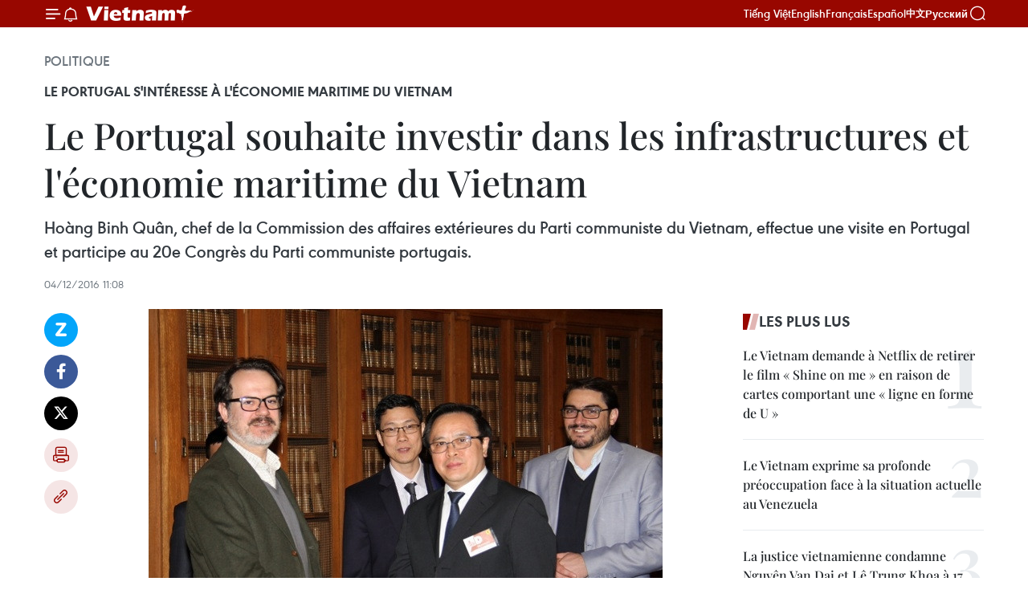

--- FILE ---
content_type: text/html;charset=utf-8
request_url: https://fr.vietnamplus.vn/le-portugal-souhaite-investir-dans-les-infrastructures-et-leconomie-maritime-du-vietnam-post83092.vnp
body_size: 23938
content:
<!DOCTYPE html> <html lang="fr" class="fr"> <head> <title>Le Portugal souhaite investir dans les infrastructures et l'économie maritime du Vietnam | Vietnam+ (VietnamPlus)</title> <meta name="description" content="Hoàng Binh Quân, chef de la Commission des affaires extérieures du Parti communiste du Vietnam, effectue une visite en Portugal et participe au 20e Congrès du Parti communiste portugais."/> <meta name="keywords" content="Hoang Binh Quan, Portugal, infrastructures, économie maritime"/> <meta name="news_keywords" content="Hoang Binh Quan, Portugal, infrastructures, économie maritime"/> <meta http-equiv="Content-Type" content="text/html; charset=utf-8" /> <meta http-equiv="X-UA-Compatible" content="IE=edge"/> <meta http-equiv="refresh" content="1800" /> <meta name="revisit-after" content="1 days" /> <meta name="viewport" content="width=device-width, initial-scale=1"> <meta http-equiv="content-language" content="vi" /> <meta name="format-detection" content="telephone=no"/> <meta name="format-detection" content="address=no"/> <meta name="apple-mobile-web-app-capable" content="yes"> <meta name="apple-mobile-web-app-status-bar-style" content="black"> <meta name="apple-mobile-web-app-title" content="Vietnam+ (VietnamPlus)"/> <meta name="referrer" content="no-referrer-when-downgrade"/> <link rel="shortcut icon" href="https://media.vietnamplus.vn/assets/web/styles/img/favicon.ico" type="image/x-icon" /> <link rel="preconnect" href="https://media.vietnamplus.vn"/> <link rel="dns-prefetch" href="https://media.vietnamplus.vn"/> <link rel="preconnect" href="//www.google-analytics.com" /> <link rel="preconnect" href="//www.googletagmanager.com" /> <link rel="preconnect" href="//stc.za.zaloapp.com" /> <link rel="preconnect" href="//fonts.googleapis.com" /> <link rel="preconnect" href="//pagead2.googlesyndication.com"/> <link rel="preconnect" href="//tpc.googlesyndication.com"/> <link rel="preconnect" href="//securepubads.g.doubleclick.net"/> <link rel="preconnect" href="//accounts.google.com"/> <link rel="preconnect" href="//adservice.google.com"/> <link rel="preconnect" href="//adservice.google.com.vn"/> <link rel="preconnect" href="//www.googletagservices.com"/> <link rel="preconnect" href="//partner.googleadservices.com"/> <link rel="preconnect" href="//tpc.googlesyndication.com"/> <link rel="preconnect" href="//za.zdn.vn"/> <link rel="preconnect" href="//sp.zalo.me"/> <link rel="preconnect" href="//connect.facebook.net"/> <link rel="preconnect" href="//www.facebook.com"/> <link rel="dns-prefetch" href="//www.google-analytics.com" /> <link rel="dns-prefetch" href="//www.googletagmanager.com" /> <link rel="dns-prefetch" href="//stc.za.zaloapp.com" /> <link rel="dns-prefetch" href="//fonts.googleapis.com" /> <link rel="dns-prefetch" href="//pagead2.googlesyndication.com"/> <link rel="dns-prefetch" href="//tpc.googlesyndication.com"/> <link rel="dns-prefetch" href="//securepubads.g.doubleclick.net"/> <link rel="dns-prefetch" href="//accounts.google.com"/> <link rel="dns-prefetch" href="//adservice.google.com"/> <link rel="dns-prefetch" href="//adservice.google.com.vn"/> <link rel="dns-prefetch" href="//www.googletagservices.com"/> <link rel="dns-prefetch" href="//partner.googleadservices.com"/> <link rel="dns-prefetch" href="//tpc.googlesyndication.com"/> <link rel="dns-prefetch" href="//za.zdn.vn"/> <link rel="dns-prefetch" href="//sp.zalo.me"/> <link rel="dns-prefetch" href="//connect.facebook.net"/> <link rel="dns-prefetch" href="//www.facebook.com"/> <link rel="dns-prefetch" href="//graph.facebook.com"/> <link rel="dns-prefetch" href="//static.xx.fbcdn.net"/> <link rel="dns-prefetch" href="//staticxx.facebook.com"/> <script> var cmsConfig = { domainDesktop: 'https://fr.vietnamplus.vn', domainMobile: 'https://fr.vietnamplus.vn', domainApi: 'https://fr-api.vietnamplus.vn', domainStatic: 'https://media.vietnamplus.vn', domainLog: 'https://fr-log.vietnamplus.vn', googleAnalytics: 'G\-XG2Q9PW0XH', siteId: 0, pageType: 1, objectId: 83092, adsZone: 370, allowAds: false, adsLazy: true, antiAdblock: true, }; if (window.location.protocol !== 'https:' && window.location.hostname.indexOf('vietnamplus.vn') !== -1) { window.location = 'https://' + window.location.hostname + window.location.pathname + window.location.hash; } var USER_AGENT=window.navigator&&(window.navigator.userAgent||window.navigator.vendor)||window.opera||"",IS_MOBILE=/Android|webOS|iPhone|iPod|BlackBerry|Windows Phone|IEMobile|Mobile Safari|Opera Mini/i.test(USER_AGENT),IS_REDIRECT=!1;function setCookie(e,o,i){var n=new Date,i=(n.setTime(n.getTime()+24*i*60*60*1e3),"expires="+n.toUTCString());document.cookie=e+"="+o+"; "+i+";path=/;"}function getCookie(e){var o=document.cookie.indexOf(e+"="),i=o+e.length+1;return!o&&e!==document.cookie.substring(0,e.length)||-1===o?null:(-1===(e=document.cookie.indexOf(";",i))&&(e=document.cookie.length),unescape(document.cookie.substring(i,e)))}IS_MOBILE&&getCookie("isDesktop")&&(setCookie("isDesktop",1,-1),window.location=window.location.pathname.replace(".amp", ".vnp")+window.location.search,IS_REDIRECT=!0); </script> <script> if(USER_AGENT && USER_AGENT.indexOf("facebot") <= 0 && USER_AGENT.indexOf("facebookexternalhit") <= 0) { var query = ''; var hash = ''; if (window.location.search) query = window.location.search; if (window.location.hash) hash = window.location.hash; var canonicalUrl = 'https://fr.vietnamplus.vn/le-portugal-souhaite-investir-dans-les-infrastructures-et-leconomie-maritime-du-vietnam-post83092.vnp' + query + hash ; var curUrl = decodeURIComponent(window.location.href); if(!location.port && canonicalUrl.startsWith("http") && curUrl != canonicalUrl){ window.location.replace(canonicalUrl); } } </script> <meta property="fb:pages" content="120834779440" /> <meta property="fb:app_id" content="1960985707489919" /> <meta name="author" content="Vietnam+ (VietnamPlus)" /> <meta name="copyright" content="Copyright © 2026 by Vietnam+ (VietnamPlus)" /> <meta name="RATING" content="GENERAL" /> <meta name="GENERATOR" content="Vietnam+ (VietnamPlus)" /> <meta content="Vietnam+ (VietnamPlus)" itemprop="sourceOrganization" name="source"/> <meta content="news" itemprop="genre" name="medium"/> <meta name="robots" content="noarchive, max-image-preview:large, index, follow" /> <meta name="GOOGLEBOT" content="noarchive, max-image-preview:large, index, follow" /> <link rel="canonical" href="https://fr.vietnamplus.vn/le-portugal-souhaite-investir-dans-les-infrastructures-et-leconomie-maritime-du-vietnam-post83092.vnp" /> <meta property="og:site_name" content="Vietnam+ (VietnamPlus)"/> <meta property="og:rich_attachment" content="true"/> <meta property="og:type" content="article"/> <meta property="og:url" content="https://fr.vietnamplus.vn/le-portugal-souhaite-investir-dans-les-infrastructures-et-leconomie-maritime-du-vietnam-post83092.vnp"/> <meta property="og:image" content="https://mediafr.vietnamplus.vn/images/f7bdd265dc3b1373bc7e1f8305ab7b24f8902325715ca735e2bb0c990a186f87f754d8f4916c48e1d39a7072966bbf83b01e133c1a8e277c7188306e941bae04/quan_2.jpg.webp"/> <meta property="og:image:width" content="1200"/> <meta property="og:image:height" content="630"/> <meta property="og:title" content="Le Portugal souhaite investir dans les infrastructures et l&#39;économie maritime du Vietnam"/> <meta property="og:description" content="Hoàng Binh Quân, chef de la Commission des affaires extérieures du Parti communiste du Vietnam, effectue une visite en Portugal et participe au 20e Congrès du Parti communiste portugais."/> <meta name="twitter:card" value="summary"/> <meta name="twitter:url" content="https://fr.vietnamplus.vn/le-portugal-souhaite-investir-dans-les-infrastructures-et-leconomie-maritime-du-vietnam-post83092.vnp"/> <meta name="twitter:title" content="Le Portugal souhaite investir dans les infrastructures et l&#39;économie maritime du Vietnam"/> <meta name="twitter:description" content="Hoàng Binh Quân, chef de la Commission des affaires extérieures du Parti communiste du Vietnam, effectue une visite en Portugal et participe au 20e Congrès du Parti communiste portugais."/> <meta name="twitter:image" content="https://mediafr.vietnamplus.vn/images/f7bdd265dc3b1373bc7e1f8305ab7b24f8902325715ca735e2bb0c990a186f87f754d8f4916c48e1d39a7072966bbf83b01e133c1a8e277c7188306e941bae04/quan_2.jpg.webp"/> <meta name="twitter:site" content="@Vietnam+ (VietnamPlus)"/> <meta name="twitter:creator" content="@Vietnam+ (VietnamPlus)"/> <meta property="article:publisher" content="https://www.facebook.com/VietnamPlus" /> <meta property="article:tag" content="Hoang Binh Quan, Portugal, infrastructures, économie maritime"/> <meta property="article:section" content="Politique" /> <meta property="article:published_time" content="2016-12-04T18:08:08+0700"/> <meta property="article:modified_time" content="2016-12-04T18:08:08+0700"/> <script type="application/ld+json"> { "@context": "http://schema.org", "@type": "Organization", "name": "Vietnam+ (VietnamPlus)", "url": "https://fr.vietnamplus.vn", "logo": "https://media.vietnamplus.vn/assets/web/styles/img/logo.png", "foundingDate": "2008", "founders": [ { "@type": "Person", "name": "Thông tấn xã Việt Nam (TTXVN)" } ], "address": [ { "@type": "PostalAddress", "streetAddress": "Số 05 Lý Thường Kiệt - Hà Nội - Việt Nam", "addressLocality": "Hà Nội City", "addressRegion": "Northeast", "postalCode": "100000", "addressCountry": "VNM" } ], "contactPoint": [ { "@type": "ContactPoint", "telephone": "+84-243-941-1349", "contactType": "customer service" }, { "@type": "ContactPoint", "telephone": "+84-243-941-1348", "contactType": "customer service" } ], "sameAs": [ "https://www.facebook.com/VietnamPlus", "https://www.tiktok.com/@vietnamplus", "https://twitter.com/vietnamplus", "https://www.youtube.com/c/BaoVietnamPlus" ] } </script> <script type="application/ld+json"> { "@context" : "https://schema.org", "@type" : "WebSite", "name": "Vietnam+ (VietnamPlus)", "url": "https://fr.vietnamplus.vn", "alternateName" : "Báo điện tử VIETNAMPLUS, Cơ quan của Thông tấn xã Việt Nam (TTXVN)", "potentialAction": { "@type": "SearchAction", "target": { "@type": "EntryPoint", "urlTemplate": "https://fr.vietnamplus.vn/search/?q={search_term_string}" }, "query-input": "required name=search_term_string" } } </script> <script type="application/ld+json"> { "@context":"http://schema.org", "@type":"BreadcrumbList", "itemListElement":[ { "@type":"ListItem", "position":1, "item":{ "@id":"https://fr.vietnamplus.vn/politique/", "name":"Politique" } } ] } </script> <script type="application/ld+json"> { "@context": "http://schema.org", "@type": "NewsArticle", "mainEntityOfPage":{ "@type":"WebPage", "@id":"https://fr.vietnamplus.vn/le-portugal-souhaite-investir-dans-les-infrastructures-et-leconomie-maritime-du-vietnam-post83092.vnp" }, "headline": "Le Portugal souhaite investir dans les infrastructures et l'économie maritime du Vietnam", "description": "Hoàng Binh Quân, chef de la Commission des affaires extérieures du Parti communiste du Vietnam, effectue une visite en Portugal et participe au 20e Congrès du Parti communiste portugais.", "image": { "@type": "ImageObject", "url": "https://mediafr.vietnamplus.vn/images/f7bdd265dc3b1373bc7e1f8305ab7b24f8902325715ca735e2bb0c990a186f87f754d8f4916c48e1d39a7072966bbf83b01e133c1a8e277c7188306e941bae04/quan_2.jpg.webp", "width" : 1200, "height" : 675 }, "datePublished": "2016-12-04T18:08:08+0700", "dateModified": "2016-12-04T18:08:08+0700", "author": { "@type": "Person", "name": "" }, "publisher": { "@type": "Organization", "name": "Vietnam+ (VietnamPlus)", "logo": { "@type": "ImageObject", "url": "https://media.vietnamplus.vn/assets/web/styles/img/logo.png" } } } </script> <link rel="preload" href="https://media.vietnamplus.vn/assets/web/styles/css/main.min-1.0.15.css" as="style"> <link rel="preload" href="https://media.vietnamplus.vn/assets/web/js/main.min-1.0.33.js" as="script"> <link rel="preload" href="https://media.vietnamplus.vn/assets/web/js/detail.min-1.0.15.js" as="script"> <link rel="preload" href="https://common.mcms.one/assets/styles/css/vietnamplus-1.0.0.css" as="style"> <link rel="stylesheet" href="https://common.mcms.one/assets/styles/css/vietnamplus-1.0.0.css"> <link id="cms-style" rel="stylesheet" href="https://media.vietnamplus.vn/assets/web/styles/css/main.min-1.0.15.css"> <style>.infographic-page { overflow-x: hidden;
}</style> <script type="text/javascript"> var _metaOgUrl = 'https://fr.vietnamplus.vn/le-portugal-souhaite-investir-dans-les-infrastructures-et-leconomie-maritime-du-vietnam-post83092.vnp'; var page_title = document.title; var tracked_url = window.location.pathname + window.location.search + window.location.hash; var cate_path = 'politique'; if (cate_path.length > 0) { tracked_url = "/" + cate_path + tracked_url; } </script> <script async="" src="https://www.googletagmanager.com/gtag/js?id=G-XG2Q9PW0XH"></script> <script> window.dataLayer = window.dataLayer || []; function gtag(){dataLayer.push(arguments);} gtag('js', new Date()); gtag('config', 'G-XG2Q9PW0XH', {page_path: tracked_url}); </script> <script>window.dataLayer = window.dataLayer || [];dataLayer.push({'pageCategory': '/politique'});</script> <script> window.dataLayer = window.dataLayer || []; dataLayer.push({ 'event': 'Pageview', 'articleId': '83092', 'articleTitle': 'Le Portugal souhaite investir dans les infrastructures et l'économie maritime du Vietnam', 'articleCategory': 'Politique', 'articleAlowAds': false, 'articleType': 'detail', 'articleTags': 'Hoang Binh Quan, Portugal, infrastructures, économie maritime', 'articlePublishDate': '2016-12-04T18:08:08+0700', 'articleThumbnail': 'https://mediafr.vietnamplus.vn/images/f7bdd265dc3b1373bc7e1f8305ab7b24f8902325715ca735e2bb0c990a186f87f754d8f4916c48e1d39a7072966bbf83b01e133c1a8e277c7188306e941bae04/quan_2.jpg.webp', 'articleShortUrl': 'https://fr.vietnamplus.vn/le-portugal-souhaite-investir-dans-les-infrastructures-et-leconomie-maritime-du-vietnam-post83092.vnp', 'articleFullUrl': 'https://fr.vietnamplus.vn/le-portugal-souhaite-investir-dans-les-infrastructures-et-leconomie-maritime-du-vietnam-post83092.vnp', }); </script> <script type='text/javascript'> gtag('event', 'article_page',{ 'articleId': '83092', 'articleTitle': 'Le Portugal souhaite investir dans les infrastructures et l'économie maritime du Vietnam', 'articleCategory': 'Politique', 'articleAlowAds': false, 'articleType': 'detail', 'articleTags': 'Hoang Binh Quan, Portugal, infrastructures, économie maritime', 'articlePublishDate': '2016-12-04T18:08:08+0700', 'articleThumbnail': 'https://mediafr.vietnamplus.vn/images/f7bdd265dc3b1373bc7e1f8305ab7b24f8902325715ca735e2bb0c990a186f87f754d8f4916c48e1d39a7072966bbf83b01e133c1a8e277c7188306e941bae04/quan_2.jpg.webp', 'articleShortUrl': 'https://fr.vietnamplus.vn/le-portugal-souhaite-investir-dans-les-infrastructures-et-leconomie-maritime-du-vietnam-post83092.vnp', 'articleFullUrl': 'https://fr.vietnamplus.vn/le-portugal-souhaite-investir-dans-les-infrastructures-et-leconomie-maritime-du-vietnam-post83092.vnp', }); </script> <script>(function(w,d,s,l,i){w[l]=w[l]||[];w[l].push({'gtm.start': new Date().getTime(),event:'gtm.js'});var f=d.getElementsByTagName(s)[0], j=d.createElement(s),dl=l!='dataLayer'?'&l='+l:'';j.async=true;j.src= 'https://www.googletagmanager.com/gtm.js?id='+i+dl;f.parentNode.insertBefore(j,f); })(window,document,'script','dataLayer','GTM-5WM58F3N');</script> <script type="text/javascript"> !function(){"use strict";function e(e){var t=!(arguments.length>1&&void 0!==arguments[1])||arguments[1],c=document.createElement("script");c.src=e,t?c.type="module":(c.async=!0,c.type="text/javascript",c.setAttribute("nomodule",""));var n=document.getElementsByTagName("script")[0];n.parentNode.insertBefore(c,n)}!function(t,c){!function(t,c,n){var a,o,r;n.accountId=c,null!==(a=t.marfeel)&&void 0!==a||(t.marfeel={}),null!==(o=(r=t.marfeel).cmd)&&void 0!==o||(r.cmd=[]),t.marfeel.config=n;var i="https://sdk.mrf.io/statics";e("".concat(i,"/marfeel-sdk.js?id=").concat(c),!0),e("".concat(i,"/marfeel-sdk.es5.js?id=").concat(c),!1)}(t,c,arguments.length>2&&void 0!==arguments[2]?arguments[2]:{})}(window,2272,{} )}(); </script> <script async src="https://sp.zalo.me/plugins/sdk.js"></script> </head> <body class="detail-page"> <div id="sdaWeb_SdaMasthead" class="rennab rennab-top" data-platform="1" data-position="Web_SdaMasthead"> </div> <header class=" site-header"> <div class="sticky"> <div class="container"> <i class="ic-menu"></i> <i class="ic-bell"></i> <div id="header-news" class="pick-news hidden" data-source="header-latest-news"></div> <a class="small-logo" href="/" title="Vietnam+ (VietnamPlus)">Vietnam+ (VietnamPlus)</a> <ul class="menu"> <li> <a href="https://www.vietnamplus.vn" title="Tiếng Việt" target="_blank">Tiếng Việt</a> </li> <li> <a href="https://en.vietnamplus.vn" title="English" target="_blank" rel="nofollow">English</a> </li> <li> <a href="https://fr.vietnamplus.vn" title="Français" target="_blank" rel="nofollow">Français</a> </li> <li> <a href="https://es.vietnamplus.vn" title="Español" target="_blank" rel="nofollow">Español</a> </li> <li> <a href="https://zh.vietnamplus.vn" title="中文" target="_blank" rel="nofollow">中文</a> </li> <li> <a href="https://ru.vietnamplus.vn" title="Русский" target="_blank" rel="nofollow">Русский</a> </li> </ul> <div class="search-wrapper"> <i class="ic-search"></i> <input type="text" class="search txtsearch" placeholder="Mot clé"> </div> </div> </div> </header> <div class="site-body"> <div id="sdaWeb_SdaBackground" class="rennab " data-platform="1" data-position="Web_SdaBackground"> </div> <div class="container"> <div class="breadcrumb breadcrumb-detail"> <h2 class="main"> <a href="https://fr.vietnamplus.vn/politique/" title="Politique" class="active">Politique</a> </h2> </div> <div id="sdaWeb_SdaTop" class="rennab " data-platform="1" data-position="Web_SdaTop"> </div> <div class="article"> <h2 class="article__sub-title cms-subtitle ">Le Portugal s'intéresse à l'économie maritime du Vietnam</h2> <h1 class="article__title cms-title "> Le Portugal souhaite investir dans les infrastructures et l'économie maritime du Vietnam </h1> <div class="article__sapo cms-desc"> Hoàng Binh Quân, chef de la Commission des affaires extérieures du Parti communiste du Vietnam, effectue une visite en Portugal et participe au 20e Congrès du Parti communiste portugais. </div> <div id="sdaWeb_SdaArticleAfterSapo" class="rennab " data-platform="1" data-position="Web_SdaArticleAfterSapo"> </div> <div class="article__meta"> <time class="time" datetime="2016-12-04T18:08:08+0700" data-time="1480849688" data-friendly="false">dimanche 4 décembre 2016 18:08</time> <meta class="cms-date" itemprop="datePublished" content="2016-12-04T18:08:08+0700"> </div> <div class="col"> <div class="main-col content-col"> <div class="article__body zce-content-body cms-body" itemprop="articleBody"> <div class="social-pin sticky article__social"> <a href="javascript:void(0);" class="zl zalo-share-button" title="Zalo" data-href="https://fr.vietnamplus.vn/le-portugal-souhaite-investir-dans-les-infrastructures-et-leconomie-maritime-du-vietnam-post83092.vnp" data-oaid="4486284411240520426" data-layout="1" data-color="blue" data-customize="true">Zalo</a> <a href="javascript:void(0);" class="item fb" data-href="https://fr.vietnamplus.vn/le-portugal-souhaite-investir-dans-les-infrastructures-et-leconomie-maritime-du-vietnam-post83092.vnp" data-rel="facebook" title="Facebook">Facebook</a> <a href="javascript:void(0);" class="item tw" data-href="https://fr.vietnamplus.vn/le-portugal-souhaite-investir-dans-les-infrastructures-et-leconomie-maritime-du-vietnam-post83092.vnp" data-rel="twitter" title="Twitter">Twitter</a> <a href="javascript:void(0);" class="bookmark sendbookmark hidden" onclick="ME.sendBookmark(this, 83092);" data-id="83092" title="marque-pages">marque-pages</a> <a href="javascript:void(0);" class="print sendprint" title="Print" data-href="/print-83092.html">Impression</a> <a href="javascript:void(0);" class="item link" data-href="https://fr.vietnamplus.vn/le-portugal-souhaite-investir-dans-les-infrastructures-et-leconomie-maritime-du-vietnam-post83092.vnp" data-rel="copy" title="Copy link">Copy link</a> </div> <div class="article-photo"> <a href="/Uploaded_FR/HD1/2016_12_04/quan_2.jpg" rel="nofollow" target="_blank"><img alt="Le Portugal souhaite investir dans les infrastructures et l'économie maritime du Vietnam ảnh 1" src="[data-uri]" class="lazyload cms-photo" data-large-src="https://mediafr.vietnamplus.vn/images/33e0b6e9e64bc3c1817db4b0200c0d1e73052e4b5df139f575e4578a145c53572a20f6898a63597a76d1036d90540215/quan_2.jpg" data-src="https://mediafr.vietnamplus.vn/images/68f2576c032ecf9e9a26d2c81c381417c68c2c6f8eea0f30722eda822b2cbac289ae1ef127ded8c3ac5ccd1b11063104/quan_2.jpg" title="Le Portugal souhaite investir dans les infrastructures et l'économie maritime du Vietnam ảnh 1"></a><span>Le chef de la Commission des affaires extérieures du PCV, Hoàng Binh Quân (1er plan, à droite) et&nbsp;le président de la Commission des affaires étrangères du Parlement portugais, Sergio Sousa Pinto. Photo: NDEL</span>
</div>
<p>Hanoi (VNA) - Une délégation du Parti communiste du Vietnam (PCV) conduite par Hoàng Binh Quân, membre du Comité central du PCV et chef de la Commission des affaires extérieures du PCV, effectue une visite en Portugal où il participe au 20e Congrès du Parti communiste portugais (PCP) qui a lieu du 2 au 4 décembre.</p>
<p>Le 2 décembre, Hoàng Binh Quân a travaillé avec la secrétaire d'État portugaise aux Affaires étrangères et de la Coopération,Teresa Riberto. Elle a déclaré que le Portugal souhaitait investir dans les secteurs ​où il a des atouts, et le Vietnam, des besoins, comme le tourisme, le développement d'infrastructures et des énergies renouvelables, et l'économie maritime.</p>
<p>Les deux parties ont discuté des mesures ​propres à approfondir leur coopération économique, politique et culturelle​. Les échanges commerciaux sont estimés à 400 millions de dollars en 2015 et devraient atteindre l'objectif défini d'un milliard de dollars.​</p>
<div class="sda_middle"> <div id="sdaWeb_SdaArticleMiddle" class="rennab fyi" data-platform="1" data-position="Web_SdaArticleMiddle"> </div>
</div>
<p>Les deux pays sont convenus de collaborer dans le cadre de la coopération trilatérale avec un pays dans la communauté des pays de langue portugaise comme l'Angola, le Mozambique ou le Timor-Leste. Il y a un mois, l'Université de Hanoi a inauguré le premier centre de langue portugaise Camoes au Vietnam.</p>
<p>Le même jour, Hoàng Binh Quân a travaillé avec le président de la Commission des affaires étrangères du Parlement portugais, Sergio Sousa Pinto. Ce dernier a affirmé que le Portugal examinera au plus tôt la ratification de l'accord de libre-échange entre le Vietnam et l'Union européenne (EVFTA).</p>
<p>Le dirigeant vietnamien a également informé les députés portugais de la situation en Mer Orientale, ainsi que de la politique du Vietnam sur la résolution pacifique des différends dans le cadre de la convention des Nations unies sur le droit de la mer de 1982 (CNUDM). Il a souligné l'importance ​mondiale de cet espace stratégique par lequel transite 40 % du trafic mondial de marchandises par voie maritime.</p>
<div class="sda_middle"> <div id="sdaWeb_SdaArticleMiddle1" class="rennab fyi" data-platform="1" data-position="Web_SdaArticleMiddle1"> </div>
</div>
<p>Le Docteur Sergio Sousa Pinto a affirmé que le Portugal soutient la liberté de navigation en Mer Orientale, avant de souligner qu'aucun pays n'a le droit de fermer les routes maritimes dans le monde. Il a également insisté que son pays est prêt à aider le Vietnam à consolider ses relations avec la communauté des pays de langue portugaise. -VNA</p>
<p>​</p>
<p>​</p>
<div class="sda_middle"> <div id="sdaWeb_SdaArticleMiddle2" class="rennab fyi" data-platform="1" data-position="Web_SdaArticleMiddle2"> </div>
</div> <div id="sdaWeb_SdaArticleAfterBody" class="rennab " data-platform="1" data-position="Web_SdaArticleAfterBody"> </div> </div> <div class="article__tag"> <a class="active" href="https://fr.vietnamplus.vn/tag/hoang-binh-quan-tag10101.vnp" title="Hoang Binh Quan">#Hoang Binh Quan</a> <a class="active" href="https://fr.vietnamplus.vn/tag/portugal-tag1795.vnp" title="Portugal">#Portugal</a> <a class="" href="https://fr.vietnamplus.vn/tag/infrastructures-tag9936.vnp" title="infrastructures">#infrastructures</a> <a class="" href="https://fr.vietnamplus.vn/tag/economie-maritime-tag718.vnp" title="économie maritime">#économie maritime</a> <a class="link" href="https://fr.vietnamplus.vn/region/portugal/557.vnp" title="Portugal"><i class="ic-location"></i> Portugal</a> <a class="link" href="https://fr.vietnamplus.vn/region/vietnam/620.vnp" title="Vietnam"><i class="ic-location"></i> Vietnam</a> </div> <div id="sdaWeb_SdaArticleAfterTag" class="rennab " data-platform="1" data-position="Web_SdaArticleAfterTag"> </div> <div class="wrap-social"> <div class="social-pin article__social"> <a href="javascript:void(0);" class="zl zalo-share-button" title="Zalo" data-href="https://fr.vietnamplus.vn/le-portugal-souhaite-investir-dans-les-infrastructures-et-leconomie-maritime-du-vietnam-post83092.vnp" data-oaid="4486284411240520426" data-layout="1" data-color="blue" data-customize="true">Zalo</a> <a href="javascript:void(0);" class="item fb" data-href="https://fr.vietnamplus.vn/le-portugal-souhaite-investir-dans-les-infrastructures-et-leconomie-maritime-du-vietnam-post83092.vnp" data-rel="facebook" title="Facebook">Facebook</a> <a href="javascript:void(0);" class="item tw" data-href="https://fr.vietnamplus.vn/le-portugal-souhaite-investir-dans-les-infrastructures-et-leconomie-maritime-du-vietnam-post83092.vnp" data-rel="twitter" title="Twitter">Twitter</a> <a href="javascript:void(0);" class="bookmark sendbookmark hidden" onclick="ME.sendBookmark(this, 83092);" data-id="83092" title="marque-pages">marque-pages</a> <a href="javascript:void(0);" class="print sendprint" title="Print" data-href="/print-83092.html">Impression</a> <a href="javascript:void(0);" class="item link" data-href="https://fr.vietnamplus.vn/le-portugal-souhaite-investir-dans-les-infrastructures-et-leconomie-maritime-du-vietnam-post83092.vnp" data-rel="copy" title="Copy link">Copy link</a> </div> <a href="https://news.google.com/publications/CAAqBwgKMN-18wowlLWFAw?hl=vi&gl=VN&ceid=VN%3Avi" class="google-news" target="_blank" title="Google News">Suivez VietnamPlus</a> </div> <div id="sdaWeb_SdaArticleAfterBody1" class="rennab " data-platform="1" data-position="Web_SdaArticleAfterBody1"> </div> <div id="sdaWeb_SdaArticleAfterBody2" class="rennab " data-platform="1" data-position="Web_SdaArticleAfterBody2"> </div> <div class="box-related-news"> <h3 class="box-heading"> <span class="title">Sur le même sujet</span> </h3> <div class="box-content" data-source="related-news"> <article class="story"> <figure class="story__thumb"> <a class="cms-link" href="https://fr.vietnamplus.vn/vietnam-portugal-renforcent-leur-cooperation-legislative-post53269.vnp" title="Vietnam-Portugal renforcent leur coopération législative "> <img class="lazyload" src="[data-uri]" data-src="https://mediafr.vietnamplus.vn/images/d46bcb34ef998b09e0bae168b2a8b60e9e8156b0be59700ed939476b403327b5260fe9158ec8e94d77f06c5a48b33991de11808c5cb5a9bba42e6fbf8b230de3/bo+dao+nha.jpg.webp" data-srcset="https://mediafr.vietnamplus.vn/images/d46bcb34ef998b09e0bae168b2a8b60e9e8156b0be59700ed939476b403327b5260fe9158ec8e94d77f06c5a48b33991de11808c5cb5a9bba42e6fbf8b230de3/bo+dao+nha.jpg.webp 1x, https://mediafr.vietnamplus.vn/images/dff54262a5435959c670ef13b2e0a7289e8156b0be59700ed939476b403327b5260fe9158ec8e94d77f06c5a48b33991de11808c5cb5a9bba42e6fbf8b230de3/bo+dao+nha.jpg.webp 2x" alt="(Source: VNA)"> <noscript><img src="https://mediafr.vietnamplus.vn/images/d46bcb34ef998b09e0bae168b2a8b60e9e8156b0be59700ed939476b403327b5260fe9158ec8e94d77f06c5a48b33991de11808c5cb5a9bba42e6fbf8b230de3/bo+dao+nha.jpg.webp" srcset="https://mediafr.vietnamplus.vn/images/d46bcb34ef998b09e0bae168b2a8b60e9e8156b0be59700ed939476b403327b5260fe9158ec8e94d77f06c5a48b33991de11808c5cb5a9bba42e6fbf8b230de3/bo+dao+nha.jpg.webp 1x, https://mediafr.vietnamplus.vn/images/dff54262a5435959c670ef13b2e0a7289e8156b0be59700ed939476b403327b5260fe9158ec8e94d77f06c5a48b33991de11808c5cb5a9bba42e6fbf8b230de3/bo+dao+nha.jpg.webp 2x" alt="(Source: VNA)" class="image-fallback"></noscript> </a> </figure> <h2 class="story__heading" data-tracking="53269"> <a class=" cms-link" href="https://fr.vietnamplus.vn/vietnam-portugal-renforcent-leur-cooperation-legislative-post53269.vnp" title="Vietnam-Portugal renforcent leur coopération législative "> Vietnam-Portugal renforcent leur coopération législative </a> </h2> <time class="time" datetime="2014-06-27T16:57:04+0700" data-time="1403863024"> 27/06/2014 16:57 </time> <div class="story__summary story__shorten"> Sur invitation du président de l'Assemblée de la République du Portugal, une délégation de l'Assemblée nationale vietnamienne conduite par son vice-président Uong Chu Luu a effectué jeudi une visite de travail dans ce pays. </div> </article> <article class="story"> <figure class="story__thumb"> <a class="cms-link" href="https://fr.vietnamplus.vn/vietnam-portugal-cooperation-economique-pilier-des-relations-bilaterales-post64005.vnp" title="Vietnam-Portugal : coopération économique, pilier des relations bilatérales"> <img class="lazyload" src="[data-uri]" data-src="https://mediafr.vietnamplus.vn/images/d46bcb34ef998b09e0bae168b2a8b60e9e8156b0be59700ed939476b403327b5a056cfeb5b45ab86f1de9c1985df4d72b99de573f1345012f91e6b704988363c/bo.jpg.webp" data-srcset="https://mediafr.vietnamplus.vn/images/d46bcb34ef998b09e0bae168b2a8b60e9e8156b0be59700ed939476b403327b5a056cfeb5b45ab86f1de9c1985df4d72b99de573f1345012f91e6b704988363c/bo.jpg.webp 1x, https://mediafr.vietnamplus.vn/images/dff54262a5435959c670ef13b2e0a7289e8156b0be59700ed939476b403327b5a056cfeb5b45ab86f1de9c1985df4d72b99de573f1345012f91e6b704988363c/bo.jpg.webp 2x" alt="Le PM Nguyen Tan Dung et le Président portugais, Anibal Cavaco Silva. (Source: VNA)"> <noscript><img src="https://mediafr.vietnamplus.vn/images/d46bcb34ef998b09e0bae168b2a8b60e9e8156b0be59700ed939476b403327b5a056cfeb5b45ab86f1de9c1985df4d72b99de573f1345012f91e6b704988363c/bo.jpg.webp" srcset="https://mediafr.vietnamplus.vn/images/d46bcb34ef998b09e0bae168b2a8b60e9e8156b0be59700ed939476b403327b5a056cfeb5b45ab86f1de9c1985df4d72b99de573f1345012f91e6b704988363c/bo.jpg.webp 1x, https://mediafr.vietnamplus.vn/images/dff54262a5435959c670ef13b2e0a7289e8156b0be59700ed939476b403327b5a056cfeb5b45ab86f1de9c1985df4d72b99de573f1345012f91e6b704988363c/bo.jpg.webp 2x" alt="Le PM Nguyen Tan Dung et le Président portugais, Anibal Cavaco Silva. (Source: VNA)" class="image-fallback"></noscript> </a> </figure> <h2 class="story__heading" data-tracking="64005"> <a class=" cms-link" href="https://fr.vietnamplus.vn/vietnam-portugal-cooperation-economique-pilier-des-relations-bilaterales-post64005.vnp" title="Vietnam-Portugal : coopération économique, pilier des relations bilatérales"> Vietnam-Portugal : coopération économique, pilier des relations bilatérales </a> </h2> <time class="time" datetime="2015-06-04T10:20:00+0700" data-time="1433388000"> 04/06/2015 10:20 </time> <div class="story__summary story__shorten"> Le Vietnam et le Portugal s’efforcent de faire de la coopération économique, commerciale et d’investissement un pilier des relations bilatérales, en accélérant leur coopération dans divers secteurs comme économie maritime, énergie, tourisme, a souligné le Premier ministre Nguyên Tân Dung. <br> </div> </article> <article class="story"> <figure class="story__thumb"> <a class="cms-link" href="https://fr.vietnamplus.vn/la-cooperation-vietnam-portugal-observe-un-developpement-solide-post64055.vnp" title="La coopération Vietnam-Portugal observe un développement solide "> <img class="lazyload" src="[data-uri]" data-src="" alt="La coopération Vietnam-Portugal observe un développement solide "> <noscript><img src="" alt="La coopération Vietnam-Portugal observe un développement solide " class="image-fallback"></noscript> </a> </figure> <h2 class="story__heading" data-tracking="64055"> <a class=" cms-link" href="https://fr.vietnamplus.vn/la-cooperation-vietnam-portugal-observe-un-developpement-solide-post64055.vnp" title="La coopération Vietnam-Portugal observe un développement solide "> La coopération Vietnam-Portugal observe un développement solide </a> </h2> <time class="time" datetime="2015-06-05T16:04:37+0700" data-time="1433495077"> 05/06/2015 16:04 </time> <div class="story__summary story__shorten"> <div align="justify">Le Premier-ministre Nguyen Tan Dung a co-présidé, le 3 juin à Lisbonne avec le vice-Premier ministre portugais Paulo Portas, un dialogue entre des entreprises des deux pays. </div> </div> </article> </div> </div> <div id="sdaWeb_SdaArticleAfterRelated" class="rennab " data-platform="1" data-position="Web_SdaArticleAfterRelated"> </div> <div class="timeline secondary"> <h3 class="box-heading"> <a href="https://fr.vietnamplus.vn/politique/" title="Politique" class="title"> Voir plus </a> </h3> <div class="box-content content-list" data-source="recommendation-370"> <article class="story" data-id="257921"> <figure class="story__thumb"> <a class="cms-link" href="https://fr.vietnamplus.vn/le-president-vladimir-poutine-sentretient-par-telephone-avec-le-secretaire-general-to-lam-post257921.vnp" title="Le président Vladimir Poutine s’entretient par téléphone avec le secrétaire général Tô Lâm"> <img class="lazyload" src="[data-uri]" data-src="https://mediafr.vietnamplus.vn/images/44f872b41ffffe837e595148a04b9807b03d34bdb900066606172013f298501b648e2a3efc0fc99fbfec2d57e232996e835b2a35aa37fbf2ec7ee4bb159e461c/to-lam-poutine.jpg.webp" data-srcset="https://mediafr.vietnamplus.vn/images/44f872b41ffffe837e595148a04b9807b03d34bdb900066606172013f298501b648e2a3efc0fc99fbfec2d57e232996e835b2a35aa37fbf2ec7ee4bb159e461c/to-lam-poutine.jpg.webp 1x, https://mediafr.vietnamplus.vn/images/5d0deb09e2c673469c8d47bdf1f528e4b03d34bdb900066606172013f298501b648e2a3efc0fc99fbfec2d57e232996e835b2a35aa37fbf2ec7ee4bb159e461c/to-lam-poutine.jpg.webp 2x" alt="Le secrétaire général du Parti communite du Vietnam, Tô Lâm (centre) lors de son entretien téléphonique avec le président russe Vladimir Poutine. Photo: VNA"> <noscript><img src="https://mediafr.vietnamplus.vn/images/44f872b41ffffe837e595148a04b9807b03d34bdb900066606172013f298501b648e2a3efc0fc99fbfec2d57e232996e835b2a35aa37fbf2ec7ee4bb159e461c/to-lam-poutine.jpg.webp" srcset="https://mediafr.vietnamplus.vn/images/44f872b41ffffe837e595148a04b9807b03d34bdb900066606172013f298501b648e2a3efc0fc99fbfec2d57e232996e835b2a35aa37fbf2ec7ee4bb159e461c/to-lam-poutine.jpg.webp 1x, https://mediafr.vietnamplus.vn/images/5d0deb09e2c673469c8d47bdf1f528e4b03d34bdb900066606172013f298501b648e2a3efc0fc99fbfec2d57e232996e835b2a35aa37fbf2ec7ee4bb159e461c/to-lam-poutine.jpg.webp 2x" alt="Le secrétaire général du Parti communite du Vietnam, Tô Lâm (centre) lors de son entretien téléphonique avec le président russe Vladimir Poutine. Photo: VNA" class="image-fallback"></noscript> </a> </figure> <h2 class="story__heading" data-tracking="257921"> <a class=" cms-link" href="https://fr.vietnamplus.vn/le-president-vladimir-poutine-sentretient-par-telephone-avec-le-secretaire-general-to-lam-post257921.vnp" title="Le président Vladimir Poutine s’entretient par téléphone avec le secrétaire général Tô Lâm"> Le président Vladimir Poutine s’entretient par téléphone avec le secrétaire général Tô Lâm </a> </h2> <time class="time" datetime="2026-01-24T22:00:00+0700" data-time="1769266800"> 24/01/2026 22:00 </time> <div class="story__summary story__shorten"> <p>Le président russe Vladimir Poutine a salué le secrétaire général du Parti communite du Vietnam, Tô Lâm, pour sa réélection, affirmant la Russie continuera de coordonner étroitement ses efforts pour renforcer globalement les relations bilatérales, pour l’intérêt des peuples russe et vietnamien, et dans le but d’assurer la stabilité et la sécurité dans la région Asie-Pacifique.</p> </div> </article> <article class="story" data-id="257917"> <figure class="story__thumb"> <a class="cms-link" href="https://fr.vietnamplus.vn/des-dirigeants-etrangers-felicitent-to-lam-pour-sa-reelection-au-poste-de-secretaire-general-du-pcv-post257917.vnp" title="Des dirigeants étrangers félicitent To Lam pour sa réélection au poste de secrétaire général du PCV"> <img class="lazyload" src="[data-uri]" data-src="https://mediafr.vietnamplus.vn/images/cab7b1bdcfee992d98b27983efe908ae473fc1740495575481d71c6c2318d514500df142ca0c71d20f87d9ac123cbe4658dac8c4273eb5865de3da25fd57665b83ab6bdfc4bd318e29830b6cc43f5fc66c17335bfeab3a9463c35c0e0cc94508/vna-potal-be-mac-dai-hoi-xiv-cua-dang-8548217.jpg.webp" data-srcset="https://mediafr.vietnamplus.vn/images/cab7b1bdcfee992d98b27983efe908ae473fc1740495575481d71c6c2318d514500df142ca0c71d20f87d9ac123cbe4658dac8c4273eb5865de3da25fd57665b83ab6bdfc4bd318e29830b6cc43f5fc66c17335bfeab3a9463c35c0e0cc94508/vna-potal-be-mac-dai-hoi-xiv-cua-dang-8548217.jpg.webp 1x, https://mediafr.vietnamplus.vn/images/156ec659313cbeba9b7c8186b65fa5a4473fc1740495575481d71c6c2318d514500df142ca0c71d20f87d9ac123cbe4658dac8c4273eb5865de3da25fd57665b83ab6bdfc4bd318e29830b6cc43f5fc66c17335bfeab3a9463c35c0e0cc94508/vna-potal-be-mac-dai-hoi-xiv-cua-dang-8548217.jpg.webp 2x" alt="Le secrétaire général du PCV, To Lam. Photo: VNA"> <noscript><img src="https://mediafr.vietnamplus.vn/images/cab7b1bdcfee992d98b27983efe908ae473fc1740495575481d71c6c2318d514500df142ca0c71d20f87d9ac123cbe4658dac8c4273eb5865de3da25fd57665b83ab6bdfc4bd318e29830b6cc43f5fc66c17335bfeab3a9463c35c0e0cc94508/vna-potal-be-mac-dai-hoi-xiv-cua-dang-8548217.jpg.webp" srcset="https://mediafr.vietnamplus.vn/images/cab7b1bdcfee992d98b27983efe908ae473fc1740495575481d71c6c2318d514500df142ca0c71d20f87d9ac123cbe4658dac8c4273eb5865de3da25fd57665b83ab6bdfc4bd318e29830b6cc43f5fc66c17335bfeab3a9463c35c0e0cc94508/vna-potal-be-mac-dai-hoi-xiv-cua-dang-8548217.jpg.webp 1x, https://mediafr.vietnamplus.vn/images/156ec659313cbeba9b7c8186b65fa5a4473fc1740495575481d71c6c2318d514500df142ca0c71d20f87d9ac123cbe4658dac8c4273eb5865de3da25fd57665b83ab6bdfc4bd318e29830b6cc43f5fc66c17335bfeab3a9463c35c0e0cc94508/vna-potal-be-mac-dai-hoi-xiv-cua-dang-8548217.jpg.webp 2x" alt="Le secrétaire général du PCV, To Lam. Photo: VNA" class="image-fallback"></noscript> </a> </figure> <h2 class="story__heading" data-tracking="257917"> <a class=" cms-link" href="https://fr.vietnamplus.vn/des-dirigeants-etrangers-felicitent-to-lam-pour-sa-reelection-au-poste-de-secretaire-general-du-pcv-post257917.vnp" title="Des dirigeants étrangers félicitent To Lam pour sa réélection au poste de secrétaire général du PCV"> Des dirigeants étrangers félicitent To Lam pour sa réélection au poste de secrétaire général du PCV </a> </h2> <time class="time" datetime="2026-01-24T20:12:42+0700" data-time="1769260362"> 24/01/2026 20:12 </time> <div class="story__summary story__shorten"> <p>À l’occasion de la réélection de To Lam au poste de secrétaire général du Comité central du Parti communiste du Vietnam du 14e mandat, de nombreux dirigeants étrangers lui ont adressé leurs félicitations. Ils ont exprimé leur confiance dans la direction du PCV et leur volonté de renforcer la coopération avec le Vietnam.</p> </div> </article> <article class="story" data-id="257914"> <figure class="story__thumb"> <a class="cms-link" href="https://fr.vietnamplus.vn/le-vietnam-entre-a-pas-ferme-dans-une-nouvelle-ere-de-developpement-post257914.vnp" title="Le Vietnam entre à pas ferme dans une nouvelle ère de développement"> <img class="lazyload" src="[data-uri]" data-src="https://mediafr.vietnamplus.vn/images/44f872b41ffffe837e595148a04b9807b03d34bdb900066606172013f298501b6d2fe2d4b4bf91aa60a203b260bcebbde6e784b3d66c9a87649d6be06cd8e0fa/george-toloraya.jpg.webp" data-srcset="https://mediafr.vietnamplus.vn/images/44f872b41ffffe837e595148a04b9807b03d34bdb900066606172013f298501b6d2fe2d4b4bf91aa60a203b260bcebbde6e784b3d66c9a87649d6be06cd8e0fa/george-toloraya.jpg.webp 1x, https://mediafr.vietnamplus.vn/images/5d0deb09e2c673469c8d47bdf1f528e4b03d34bdb900066606172013f298501b6d2fe2d4b4bf91aa60a203b260bcebbde6e784b3d66c9a87649d6be06cd8e0fa/george-toloraya.jpg.webp 2x" alt="Le professeur George Toloraya, directeur du Centre de stratégie russe en Asie à l’Institut d’économie de l’Académie des sciences de Russie. Photo : VNA"> <noscript><img src="https://mediafr.vietnamplus.vn/images/44f872b41ffffe837e595148a04b9807b03d34bdb900066606172013f298501b6d2fe2d4b4bf91aa60a203b260bcebbde6e784b3d66c9a87649d6be06cd8e0fa/george-toloraya.jpg.webp" srcset="https://mediafr.vietnamplus.vn/images/44f872b41ffffe837e595148a04b9807b03d34bdb900066606172013f298501b6d2fe2d4b4bf91aa60a203b260bcebbde6e784b3d66c9a87649d6be06cd8e0fa/george-toloraya.jpg.webp 1x, https://mediafr.vietnamplus.vn/images/5d0deb09e2c673469c8d47bdf1f528e4b03d34bdb900066606172013f298501b6d2fe2d4b4bf91aa60a203b260bcebbde6e784b3d66c9a87649d6be06cd8e0fa/george-toloraya.jpg.webp 2x" alt="Le professeur George Toloraya, directeur du Centre de stratégie russe en Asie à l’Institut d’économie de l’Académie des sciences de Russie. Photo : VNA" class="image-fallback"></noscript> </a> </figure> <h2 class="story__heading" data-tracking="257914"> <a class=" cms-link" href="https://fr.vietnamplus.vn/le-vietnam-entre-a-pas-ferme-dans-une-nouvelle-ere-de-developpement-post257914.vnp" title="Le Vietnam entre à pas ferme dans une nouvelle ère de développement"> Le Vietnam entre à pas ferme dans une nouvelle ère de développement </a> </h2> <time class="time" datetime="2026-01-24T18:00:00+0700" data-time="1769252400"> 24/01/2026 18:00 </time> <div class="story__summary story__shorten"> <p>Le professeur russe George Toloraya a déclaré que le 14e Congrès du Parti représente un tournant décisif, faisant passer le Vietnam de son rôle d’« usine du monde » à son ambition de devenir une puissance technologique de pointe, avec une qualité de développement atteignant un niveau supérieur.</p> </div> </article> <article class="story" data-id="257911"> <figure class="story__thumb"> <a class="cms-link" href="https://fr.vietnamplus.vn/vietnamiens-doutre-mer-et-experts-etrangers-confiants-en-la-nouvelle-ere-du-vietnam-post257911.vnp" title="Vietnamiens d’outre-mer et experts étrangers confiants en la nouvelle ère du Vietnam"> <img class="lazyload" src="[data-uri]" data-src="https://mediafr.vietnamplus.vn/images/44f872b41ffffe837e595148a04b9807b03d34bdb900066606172013f298501b2f0e186e9ab57f230539e996d22f9e0dd88a15f2e60799d643b02adda8f02ef8e6e784b3d66c9a87649d6be06cd8e0fa/hanoi-congres-national-du-parti.jpg.webp" data-srcset="https://mediafr.vietnamplus.vn/images/44f872b41ffffe837e595148a04b9807b03d34bdb900066606172013f298501b2f0e186e9ab57f230539e996d22f9e0dd88a15f2e60799d643b02adda8f02ef8e6e784b3d66c9a87649d6be06cd8e0fa/hanoi-congres-national-du-parti.jpg.webp 1x, https://mediafr.vietnamplus.vn/images/5d0deb09e2c673469c8d47bdf1f528e4b03d34bdb900066606172013f298501b2f0e186e9ab57f230539e996d22f9e0dd88a15f2e60799d643b02adda8f02ef8e6e784b3d66c9a87649d6be06cd8e0fa/hanoi-congres-national-du-parti.jpg.webp 2x" alt="L’emblème de la faucille et du marteau, le drapeau du Parti et le drapeau national sont affichés à l’intersection Diên Biên Phu – Dôc Lâp – Chu Van An, à Hanoi, pour saluer le 14e Congrès national du Parti communiste du Vietnam. Photo : VNA"> <noscript><img src="https://mediafr.vietnamplus.vn/images/44f872b41ffffe837e595148a04b9807b03d34bdb900066606172013f298501b2f0e186e9ab57f230539e996d22f9e0dd88a15f2e60799d643b02adda8f02ef8e6e784b3d66c9a87649d6be06cd8e0fa/hanoi-congres-national-du-parti.jpg.webp" srcset="https://mediafr.vietnamplus.vn/images/44f872b41ffffe837e595148a04b9807b03d34bdb900066606172013f298501b2f0e186e9ab57f230539e996d22f9e0dd88a15f2e60799d643b02adda8f02ef8e6e784b3d66c9a87649d6be06cd8e0fa/hanoi-congres-national-du-parti.jpg.webp 1x, https://mediafr.vietnamplus.vn/images/5d0deb09e2c673469c8d47bdf1f528e4b03d34bdb900066606172013f298501b2f0e186e9ab57f230539e996d22f9e0dd88a15f2e60799d643b02adda8f02ef8e6e784b3d66c9a87649d6be06cd8e0fa/hanoi-congres-national-du-parti.jpg.webp 2x" alt="L’emblème de la faucille et du marteau, le drapeau du Parti et le drapeau national sont affichés à l’intersection Diên Biên Phu – Dôc Lâp – Chu Van An, à Hanoi, pour saluer le 14e Congrès national du Parti communiste du Vietnam. Photo : VNA" class="image-fallback"></noscript> </a> </figure> <h2 class="story__heading" data-tracking="257911"> <a class=" cms-link" href="https://fr.vietnamplus.vn/vietnamiens-doutre-mer-et-experts-etrangers-confiants-en-la-nouvelle-ere-du-vietnam-post257911.vnp" title="Vietnamiens d’outre-mer et experts étrangers confiants en la nouvelle ère du Vietnam"> Vietnamiens d’outre-mer et experts étrangers confiants en la nouvelle ère du Vietnam </a> </h2> <time class="time" datetime="2026-01-24T16:30:00+0700" data-time="1769247000"> 24/01/2026 16:30 </time> <div class="story__summary story__shorten"> <p>Xu Liping, directrice du Centre d’études sur l’Asie du Sud-Est de l’Académie chinoise des sciences sociales, a déclaré que la nouvelle direction élue fait preuve de continuité, de renouveau et de détermination, et qu’elle possède les capacités nécessaires pour mener le Vietnam à la réalisation de ses deux objectifs du centenaire.</p> </div> </article> <article class="story" data-id="257910"> <figure class="story__thumb"> <a class="cms-link" href="https://fr.vietnamplus.vn/le-76e-anniversaire-des-relations-vietnamo-chinoises-celebre-a-chongqing-post257910.vnp" title="Le 76e anniversaire des relations vietnamo-chinoises célébré à Chongqing"> <img class="lazyload" src="[data-uri]" data-src="https://mediafr.vietnamplus.vn/images/44f872b41ffffe837e595148a04b9807b03d34bdb900066606172013f298501bfd01eb81a490bc650189c30a4290d7c4dfb954c8fe92ccb68310d6b571b5cd78c74808ee32beedb3e6f812ff11ec366f7f5d691fba4779cd6ed476e3b081861a/76e-anniversaire-des-relations-vietnamo-chinoises.jpg.webp" data-srcset="https://mediafr.vietnamplus.vn/images/44f872b41ffffe837e595148a04b9807b03d34bdb900066606172013f298501bfd01eb81a490bc650189c30a4290d7c4dfb954c8fe92ccb68310d6b571b5cd78c74808ee32beedb3e6f812ff11ec366f7f5d691fba4779cd6ed476e3b081861a/76e-anniversaire-des-relations-vietnamo-chinoises.jpg.webp 1x, https://mediafr.vietnamplus.vn/images/5d0deb09e2c673469c8d47bdf1f528e4b03d34bdb900066606172013f298501bfd01eb81a490bc650189c30a4290d7c4dfb954c8fe92ccb68310d6b571b5cd78c74808ee32beedb3e6f812ff11ec366f7f5d691fba4779cd6ed476e3b081861a/76e-anniversaire-des-relations-vietnamo-chinoises.jpg.webp 2x" alt="Cérémonie de commémoration du 76e anniversaire des relations vietnamo-chinoises à Chongqing. Photo : VNA"> <noscript><img src="https://mediafr.vietnamplus.vn/images/44f872b41ffffe837e595148a04b9807b03d34bdb900066606172013f298501bfd01eb81a490bc650189c30a4290d7c4dfb954c8fe92ccb68310d6b571b5cd78c74808ee32beedb3e6f812ff11ec366f7f5d691fba4779cd6ed476e3b081861a/76e-anniversaire-des-relations-vietnamo-chinoises.jpg.webp" srcset="https://mediafr.vietnamplus.vn/images/44f872b41ffffe837e595148a04b9807b03d34bdb900066606172013f298501bfd01eb81a490bc650189c30a4290d7c4dfb954c8fe92ccb68310d6b571b5cd78c74808ee32beedb3e6f812ff11ec366f7f5d691fba4779cd6ed476e3b081861a/76e-anniversaire-des-relations-vietnamo-chinoises.jpg.webp 1x, https://mediafr.vietnamplus.vn/images/5d0deb09e2c673469c8d47bdf1f528e4b03d34bdb900066606172013f298501bfd01eb81a490bc650189c30a4290d7c4dfb954c8fe92ccb68310d6b571b5cd78c74808ee32beedb3e6f812ff11ec366f7f5d691fba4779cd6ed476e3b081861a/76e-anniversaire-des-relations-vietnamo-chinoises.jpg.webp 2x" alt="Cérémonie de commémoration du 76e anniversaire des relations vietnamo-chinoises à Chongqing. Photo : VNA" class="image-fallback"></noscript> </a> </figure> <h2 class="story__heading" data-tracking="257910"> <a class=" cms-link" href="https://fr.vietnamplus.vn/le-76e-anniversaire-des-relations-vietnamo-chinoises-celebre-a-chongqing-post257910.vnp" title="Le 76e anniversaire des relations vietnamo-chinoises célébré à Chongqing"> Le 76e anniversaire des relations vietnamo-chinoises célébré à Chongqing </a> </h2> <time class="time" datetime="2026-01-24T15:30:00+0700" data-time="1769243400"> 24/01/2026 15:30 </time> <div class="story__summary story__shorten"> <p>Le consul général Bui Nguyên Long a souligné que les relations bilatérales fructueuses des 76 dernières années témoignent clairement que le renforcement et le développement constants des relations sino-vietnamiennes sont pleinement conformes aux aspirations communes et aux intérêts fondamentaux à long terme des deux peuples.</p> </div> </article> <div id="sdaWeb_SdaNative1" class="rennab " data-platform="1" data-position="Web_SdaNative1"> </div> <article class="story" data-id="257909"> <figure class="story__thumb"> <a class="cms-link" href="https://fr.vietnamplus.vn/breve-biographie-du-secretaire-general-du-14e-comite-central-du-parti-to-lam-post257909.vnp" title="Brève biographie du secrétaire général du 14e Comité central du Parti Tô Lâm"> <img class="lazyload" src="[data-uri]" data-src="https://mediafr.vietnamplus.vn/images/44f872b41ffffe837e595148a04b9807b03d34bdb900066606172013f298501be0b2be6a36063a2fadc60a2eca7ed3cc6ad379562fabb7a2e21bab8da96997cb/to-lam-vna.jpg.webp" data-srcset="https://mediafr.vietnamplus.vn/images/44f872b41ffffe837e595148a04b9807b03d34bdb900066606172013f298501be0b2be6a36063a2fadc60a2eca7ed3cc6ad379562fabb7a2e21bab8da96997cb/to-lam-vna.jpg.webp 1x, https://mediafr.vietnamplus.vn/images/5d0deb09e2c673469c8d47bdf1f528e4b03d34bdb900066606172013f298501be0b2be6a36063a2fadc60a2eca7ed3cc6ad379562fabb7a2e21bab8da96997cb/to-lam-vna.jpg.webp 2x" alt="Le secrétaire général du Comité central du Parti communiste du Vietnam du 14e mandat, Tô Lâm. Photo : VNA"> <noscript><img src="https://mediafr.vietnamplus.vn/images/44f872b41ffffe837e595148a04b9807b03d34bdb900066606172013f298501be0b2be6a36063a2fadc60a2eca7ed3cc6ad379562fabb7a2e21bab8da96997cb/to-lam-vna.jpg.webp" srcset="https://mediafr.vietnamplus.vn/images/44f872b41ffffe837e595148a04b9807b03d34bdb900066606172013f298501be0b2be6a36063a2fadc60a2eca7ed3cc6ad379562fabb7a2e21bab8da96997cb/to-lam-vna.jpg.webp 1x, https://mediafr.vietnamplus.vn/images/5d0deb09e2c673469c8d47bdf1f528e4b03d34bdb900066606172013f298501be0b2be6a36063a2fadc60a2eca7ed3cc6ad379562fabb7a2e21bab8da96997cb/to-lam-vna.jpg.webp 2x" alt="Le secrétaire général du Comité central du Parti communiste du Vietnam du 14e mandat, Tô Lâm. Photo : VNA" class="image-fallback"></noscript> </a> </figure> <h2 class="story__heading" data-tracking="257909"> <a class=" cms-link" href="https://fr.vietnamplus.vn/breve-biographie-du-secretaire-general-du-14e-comite-central-du-parti-to-lam-post257909.vnp" title="Brève biographie du secrétaire général du 14e Comité central du Parti Tô Lâm"> Brève biographie du secrétaire général du 14e Comité central du Parti Tô Lâm </a> </h2> <time class="time" datetime="2026-01-24T14:45:00+0700" data-time="1769240700"> 24/01/2026 14:45 </time> <div class="story__summary story__shorten"> <p>Le premier Plénum du Comité central du Parti communiste du Vietnam du 14e mandat a reconduit à l’unanimité le camarade Tô Lâm, au poste de secrétaire général du Comité central du Parti communiste du Vietnam du 14e mandat.</p> </div> </article> <article class="story" data-id="257906"> <figure class="story__thumb"> <a class="cms-link" href="https://fr.vietnamplus.vn/vietnam-france-la-confiance-comme-socle-a-lheure-du-14e-congres-du-parti-post257906.vnp" title="Vietnam - France : la confiance comme socle à l’heure du 14e Congrès du Parti"> <img class="lazyload" src="[data-uri]" data-src="https://mediafr.vietnamplus.vn/images/[base64]/vna-potal-dai-su-phap-tai-viet-nam-tra-loi-phong-van-bao-chi-ve-chuyen-tham-cap-nha-nuoc-toi-viet-nam-cua-tong-thong-cong-hoa-phap-va-phu-nhan-8050639.jpg.webp" data-srcset="https://mediafr.vietnamplus.vn/images/[base64]/vna-potal-dai-su-phap-tai-viet-nam-tra-loi-phong-van-bao-chi-ve-chuyen-tham-cap-nha-nuoc-toi-viet-nam-cua-tong-thong-cong-hoa-phap-va-phu-nhan-8050639.jpg.webp 1x, https://mediafr.vietnamplus.vn/images/[base64]/vna-potal-dai-su-phap-tai-viet-nam-tra-loi-phong-van-bao-chi-ve-chuyen-tham-cap-nha-nuoc-toi-viet-nam-cua-tong-thong-cong-hoa-phap-va-phu-nhan-8050639.jpg.webp 2x" alt="L’ambassadeur de France, Olivier Brochet. Photo: VNA"> <noscript><img src="https://mediafr.vietnamplus.vn/images/[base64]/vna-potal-dai-su-phap-tai-viet-nam-tra-loi-phong-van-bao-chi-ve-chuyen-tham-cap-nha-nuoc-toi-viet-nam-cua-tong-thong-cong-hoa-phap-va-phu-nhan-8050639.jpg.webp" srcset="https://mediafr.vietnamplus.vn/images/[base64]/vna-potal-dai-su-phap-tai-viet-nam-tra-loi-phong-van-bao-chi-ve-chuyen-tham-cap-nha-nuoc-toi-viet-nam-cua-tong-thong-cong-hoa-phap-va-phu-nhan-8050639.jpg.webp 1x, https://mediafr.vietnamplus.vn/images/[base64]/vna-potal-dai-su-phap-tai-viet-nam-tra-loi-phong-van-bao-chi-ve-chuyen-tham-cap-nha-nuoc-toi-viet-nam-cua-tong-thong-cong-hoa-phap-va-phu-nhan-8050639.jpg.webp 2x" alt="L’ambassadeur de France, Olivier Brochet. Photo: VNA" class="image-fallback"></noscript> </a> </figure> <h2 class="story__heading" data-tracking="257906"> <a class=" cms-link" href="https://fr.vietnamplus.vn/vietnam-france-la-confiance-comme-socle-a-lheure-du-14e-congres-du-parti-post257906.vnp" title="Vietnam - France : la confiance comme socle à l’heure du 14e Congrès du Parti"> Vietnam - France : la confiance comme socle à l’heure du 14e Congrès du Parti </a> </h2> <time class="time" datetime="2026-01-24T10:50:16+0700" data-time="1769226616"> 24/01/2026 10:50 </time> <div class="story__summary story__shorten"> <p>Le 14e Congrès intervient à un moment charnière pour le Vietnam, à la fois sur les plans interne et international. Il s’inscrit au terme d’une séquence politique très structurée, au cours de laquelle le Vietnam a engagé une accélération des réformes économiques et administratives, selon l’ambassadeur de France, Olivier Brochet.</p> </div> </article> <article class="story" data-id="257866"> <figure class="story__thumb"> <a class="cms-link" href="https://fr.vietnamplus.vn/1996-2005-une-phase-dintensification-du-renouveau-sous-la-direction-du-parti-post257866.vnp" title="1996-2005 : une phase d’intensification du Renouveau sous la direction du Parti"> <img class="lazyload" src="[data-uri]" data-src="https://mediafr.vietnamplus.vn/images/86b56789d6e04f6d3ba8e3f191bb58d1c02afdc0deab9dc21a10821aaf14e40ea558cf300af03960f3f335b89fc54f7b835b2a35aa37fbf2ec7ee4bb159e461c/01-dang-lanh-dao.jpg.webp" data-srcset="https://mediafr.vietnamplus.vn/images/86b56789d6e04f6d3ba8e3f191bb58d1c02afdc0deab9dc21a10821aaf14e40ea558cf300af03960f3f335b89fc54f7b835b2a35aa37fbf2ec7ee4bb159e461c/01-dang-lanh-dao.jpg.webp 1x, https://mediafr.vietnamplus.vn/images/3e41073914618d3dbdec06cce7c5cf21c02afdc0deab9dc21a10821aaf14e40ea558cf300af03960f3f335b89fc54f7b835b2a35aa37fbf2ec7ee4bb159e461c/01-dang-lanh-dao.jpg.webp 2x" alt="1996-2005 : une phase d’intensification du Renouveau sous la direction du Parti"> <noscript><img src="https://mediafr.vietnamplus.vn/images/86b56789d6e04f6d3ba8e3f191bb58d1c02afdc0deab9dc21a10821aaf14e40ea558cf300af03960f3f335b89fc54f7b835b2a35aa37fbf2ec7ee4bb159e461c/01-dang-lanh-dao.jpg.webp" srcset="https://mediafr.vietnamplus.vn/images/86b56789d6e04f6d3ba8e3f191bb58d1c02afdc0deab9dc21a10821aaf14e40ea558cf300af03960f3f335b89fc54f7b835b2a35aa37fbf2ec7ee4bb159e461c/01-dang-lanh-dao.jpg.webp 1x, https://mediafr.vietnamplus.vn/images/3e41073914618d3dbdec06cce7c5cf21c02afdc0deab9dc21a10821aaf14e40ea558cf300af03960f3f335b89fc54f7b835b2a35aa37fbf2ec7ee4bb159e461c/01-dang-lanh-dao.jpg.webp 2x" alt="1996-2005 : une phase d’intensification du Renouveau sous la direction du Parti" class="image-fallback"></noscript> </a> </figure> <h2 class="story__heading" data-tracking="257866"> <a class=" cms-link" href="https://fr.vietnamplus.vn/1996-2005-une-phase-dintensification-du-renouveau-sous-la-direction-du-parti-post257866.vnp" title="1996-2005 : une phase d’intensification du Renouveau sous la direction du Parti"> <i class="ic-photo"></i> 1996-2005 : une phase d’intensification du Renouveau sous la direction du Parti </a> </h2> <time class="time" datetime="2026-01-24T09:00:00+0700" data-time="1769220000"> 24/01/2026 09:00 </time> <div class="story__summary story__shorten"> <p>Durant la période 1996-2005, sous la direction du Parti communiste du Vietnam (PCV), l’œuvre de Renouveau (Doi Moi) a continué de s’intensifier, avec pour axes centraux l’industrialisation et la modernisation du pays, la transformation de la structure économique, le développement d’une économie à composantes multiples, la création de moteurs de croissance, le renforcement de la diplomatie ainsi que l’intégration économique internationale, tant régionale que mondiale. Cette période a également été consacrée à la réalisation des objectifs de développement socio-économique, à la construction de l’État de droit socialiste, ainsi qu’au renforcement de la défense nationale et de la sécurité.</p> </div> </article> <article class="story" data-id="257905"> <figure class="story__thumb"> <a class="cms-link" href="https://fr.vietnamplus.vn/diplomatie-multilaterale-un-pilier-strategique-confirme-par-le-14e-congres-du-pcv-post257905.vnp" title="Diplomatie multilatérale, un pilier stratégique confirmé par le 14e Congrès du PCV"> <img class="lazyload" src="[data-uri]" data-src="https://mediafr.vietnamplus.vn/images/cab7b1bdcfee992d98b27983efe908aeb377da00b9cc154dd97d91369b11c58de28cfd4f2404f2abd59946989882f729bc641214598d56ebf6ac7b349144c1fa/pic1-ava.jpg.webp" data-srcset="https://mediafr.vietnamplus.vn/images/cab7b1bdcfee992d98b27983efe908aeb377da00b9cc154dd97d91369b11c58de28cfd4f2404f2abd59946989882f729bc641214598d56ebf6ac7b349144c1fa/pic1-ava.jpg.webp 1x, https://mediafr.vietnamplus.vn/images/156ec659313cbeba9b7c8186b65fa5a4b377da00b9cc154dd97d91369b11c58de28cfd4f2404f2abd59946989882f729bc641214598d56ebf6ac7b349144c1fa/pic1-ava.jpg.webp 2x" alt="L’ambassadeur Do Hung Viet, chef de la Mission permanente du Vietnam auprès de l’Organisation des Nations unies. Photo: VNA"> <noscript><img src="https://mediafr.vietnamplus.vn/images/cab7b1bdcfee992d98b27983efe908aeb377da00b9cc154dd97d91369b11c58de28cfd4f2404f2abd59946989882f729bc641214598d56ebf6ac7b349144c1fa/pic1-ava.jpg.webp" srcset="https://mediafr.vietnamplus.vn/images/cab7b1bdcfee992d98b27983efe908aeb377da00b9cc154dd97d91369b11c58de28cfd4f2404f2abd59946989882f729bc641214598d56ebf6ac7b349144c1fa/pic1-ava.jpg.webp 1x, https://mediafr.vietnamplus.vn/images/156ec659313cbeba9b7c8186b65fa5a4b377da00b9cc154dd97d91369b11c58de28cfd4f2404f2abd59946989882f729bc641214598d56ebf6ac7b349144c1fa/pic1-ava.jpg.webp 2x" alt="L’ambassadeur Do Hung Viet, chef de la Mission permanente du Vietnam auprès de l’Organisation des Nations unies. Photo: VNA" class="image-fallback"></noscript> </a> </figure> <h2 class="story__heading" data-tracking="257905"> <a class=" cms-link" href="https://fr.vietnamplus.vn/diplomatie-multilaterale-un-pilier-strategique-confirme-par-le-14e-congres-du-pcv-post257905.vnp" title="Diplomatie multilatérale, un pilier stratégique confirmé par le 14e Congrès du PCV"> Diplomatie multilatérale, un pilier stratégique confirmé par le 14e Congrès du PCV </a> </h2> <time class="time" datetime="2026-01-24T08:43:08+0700" data-time="1769218988"> 24/01/2026 08:43 </time> <div class="story__summary story__shorten"> <p>Le 14e Congrès du PCV marque une évolution majeure de la pensée diplomatique vietnamienne en érigeant la diplomatie et l’intégration internationale au rang de missions régulières et de long terme, aux côtés de la défense et de la sécurité, a souligné l’ambassadeur Do Hung Viet.</p> </div> </article> <article class="story" data-id="257872"> <figure class="story__thumb"> <a class="cms-link" href="https://fr.vietnamplus.vn/le-14e-congres-du-parti-le-peuple-est-la-racine-la-mesure-la-plus-elevee-de-toute-decision-post257872.vnp" title="Le 14e Congrès du Parti: &#34;Le peuple est la racine&#34;, la mesure la plus élevée de toute décision"> <img class="lazyload" src="[data-uri]" data-src="https://mediafr.vietnamplus.vn/images/86b56789d6e04f6d3ba8e3f191bb58d130967a99f5d27ebd04581d4e9f2c3f0729059b69b53ddd32fc50e7f13d223d9b1a6e886c35d2e2c9c9bca0f6b3de92c9/dan-la-goc.jpg.webp" data-srcset="https://mediafr.vietnamplus.vn/images/86b56789d6e04f6d3ba8e3f191bb58d130967a99f5d27ebd04581d4e9f2c3f0729059b69b53ddd32fc50e7f13d223d9b1a6e886c35d2e2c9c9bca0f6b3de92c9/dan-la-goc.jpg.webp 1x, https://mediafr.vietnamplus.vn/images/3e41073914618d3dbdec06cce7c5cf2130967a99f5d27ebd04581d4e9f2c3f0729059b69b53ddd32fc50e7f13d223d9b1a6e886c35d2e2c9c9bca0f6b3de92c9/dan-la-goc.jpg.webp 2x" alt="Le 14e Congrès du Parti: &#34;Le peuple est la racine&#34;, la mesure la plus élevée de toute décision"> <noscript><img src="https://mediafr.vietnamplus.vn/images/86b56789d6e04f6d3ba8e3f191bb58d130967a99f5d27ebd04581d4e9f2c3f0729059b69b53ddd32fc50e7f13d223d9b1a6e886c35d2e2c9c9bca0f6b3de92c9/dan-la-goc.jpg.webp" srcset="https://mediafr.vietnamplus.vn/images/86b56789d6e04f6d3ba8e3f191bb58d130967a99f5d27ebd04581d4e9f2c3f0729059b69b53ddd32fc50e7f13d223d9b1a6e886c35d2e2c9c9bca0f6b3de92c9/dan-la-goc.jpg.webp 1x, https://mediafr.vietnamplus.vn/images/3e41073914618d3dbdec06cce7c5cf2130967a99f5d27ebd04581d4e9f2c3f0729059b69b53ddd32fc50e7f13d223d9b1a6e886c35d2e2c9c9bca0f6b3de92c9/dan-la-goc.jpg.webp 2x" alt="Le 14e Congrès du Parti: &#34;Le peuple est la racine&#34;, la mesure la plus élevée de toute décision" class="image-fallback"></noscript> </a> </figure> <h2 class="story__heading" data-tracking="257872"> <a class=" cms-link" href="https://fr.vietnamplus.vn/le-14e-congres-du-parti-le-peuple-est-la-racine-la-mesure-la-plus-elevee-de-toute-decision-post257872.vnp" title="Le 14e Congrès du Parti: &#34;Le peuple est la racine&#34;, la mesure la plus élevée de toute décision"> <i class="ic-infographic"></i> Le 14e Congrès du Parti: "Le peuple est la racine", la mesure la plus élevée de toute décision </a> </h2> <time class="time" datetime="2026-01-24T08:00:00+0700" data-time="1769216400"> 24/01/2026 08:00 </time> <div class="story__summary story__shorten"> <p>Le fil conducteur de l’ensemble des Documents, et qui constitue également la source de la force de la révolution vietnamienne, est le principe selon lequel « le peuple est la racine ».</p> </div> </article> <article class="story" data-id="257899"> <figure class="story__thumb"> <a class="cms-link" href="https://fr.vietnamplus.vn/pres-de-900-messages-de-felicitations-adresses-au-14e-congres-national-du-parti-post257899.vnp" title="Près de 900 messages de félicitations adressés au 14e Congrès national du Parti"> <img class="lazyload" src="[data-uri]" data-src="https://mediafr.vietnamplus.vn/images/99744cc23496dda1191ab041b5e7183948ba1a493a0e896e57eb04124fe36533620be92c34f7bda0b966963834aa4652/1-7713.jpg.webp" data-srcset="https://mediafr.vietnamplus.vn/images/99744cc23496dda1191ab041b5e7183948ba1a493a0e896e57eb04124fe36533620be92c34f7bda0b966963834aa4652/1-7713.jpg.webp 1x, https://mediafr.vietnamplus.vn/images/b45f905f8a1d998e7735114b0aa991f048ba1a493a0e896e57eb04124fe36533620be92c34f7bda0b966963834aa4652/1-7713.jpg.webp 2x" alt="Les membres du 14e Comité central du Parti font leurs débuts (Photo : VNA)"> <noscript><img src="https://mediafr.vietnamplus.vn/images/99744cc23496dda1191ab041b5e7183948ba1a493a0e896e57eb04124fe36533620be92c34f7bda0b966963834aa4652/1-7713.jpg.webp" srcset="https://mediafr.vietnamplus.vn/images/99744cc23496dda1191ab041b5e7183948ba1a493a0e896e57eb04124fe36533620be92c34f7bda0b966963834aa4652/1-7713.jpg.webp 1x, https://mediafr.vietnamplus.vn/images/b45f905f8a1d998e7735114b0aa991f048ba1a493a0e896e57eb04124fe36533620be92c34f7bda0b966963834aa4652/1-7713.jpg.webp 2x" alt="Les membres du 14e Comité central du Parti font leurs débuts (Photo : VNA)" class="image-fallback"></noscript> </a> </figure> <h2 class="story__heading" data-tracking="257899"> <a class=" cms-link" href="https://fr.vietnamplus.vn/pres-de-900-messages-de-felicitations-adresses-au-14e-congres-national-du-parti-post257899.vnp" title="Près de 900 messages de félicitations adressés au 14e Congrès national du Parti"> Près de 900 messages de félicitations adressés au 14e Congrès national du Parti </a> </h2> <time class="time" datetime="2026-01-23T22:44:10+0700" data-time="1769183050"> 23/01/2026 22:44 </time> <div class="story__summary story__shorten"> <p>Depuis sa séance d'ouverture le 20 janvier, le 14e Congrès national du Parti a reçu 339 messages et lettres de félicitations supplémentaires de la part de Partis politiques, d'organisations internationales, d'amis étrangers et de Vietnamiens de l'étranger.</p> </div> </article> <article class="story" data-id="257895"> <figure class="story__thumb"> <a class="cms-link" href="https://fr.vietnamplus.vn/le-laos-la-chine-et-le-cambodge-felicitent-le-secretaire-general-to-lam-pour-sa-reelection-post257895.vnp" title="Le Laos, la Chine et le Cambodge félicitent le secrétaire général Tô Lâm pour sa réélection"> <img class="lazyload" src="[data-uri]" data-src="https://mediafr.vietnamplus.vn/images/44f872b41ffffe837e595148a04b9807c0d3e27d3919d68782a99d375b615469cf18c4c51e7303c995feef7f836d5bc1b6422ff0ebd53fd52e0ba4c9ac01160ace88e8313444ad1f507c426f7e50aa8f/secretaire-general-to-lam-vna-132.jpg.webp" data-srcset="https://mediafr.vietnamplus.vn/images/44f872b41ffffe837e595148a04b9807c0d3e27d3919d68782a99d375b615469cf18c4c51e7303c995feef7f836d5bc1b6422ff0ebd53fd52e0ba4c9ac01160ace88e8313444ad1f507c426f7e50aa8f/secretaire-general-to-lam-vna-132.jpg.webp 1x, https://mediafr.vietnamplus.vn/images/5d0deb09e2c673469c8d47bdf1f528e4c0d3e27d3919d68782a99d375b615469cf18c4c51e7303c995feef7f836d5bc1b6422ff0ebd53fd52e0ba4c9ac01160ace88e8313444ad1f507c426f7e50aa8f/secretaire-general-to-lam-vna-132.jpg.webp 2x" alt="Le secrétaire général Tô Lâm lors de la conférence de presse internationale sur les résultats du 14e Congrès national du Parti communiste du Vietnam. Photo : VNA"> <noscript><img src="https://mediafr.vietnamplus.vn/images/44f872b41ffffe837e595148a04b9807c0d3e27d3919d68782a99d375b615469cf18c4c51e7303c995feef7f836d5bc1b6422ff0ebd53fd52e0ba4c9ac01160ace88e8313444ad1f507c426f7e50aa8f/secretaire-general-to-lam-vna-132.jpg.webp" srcset="https://mediafr.vietnamplus.vn/images/44f872b41ffffe837e595148a04b9807c0d3e27d3919d68782a99d375b615469cf18c4c51e7303c995feef7f836d5bc1b6422ff0ebd53fd52e0ba4c9ac01160ace88e8313444ad1f507c426f7e50aa8f/secretaire-general-to-lam-vna-132.jpg.webp 1x, https://mediafr.vietnamplus.vn/images/5d0deb09e2c673469c8d47bdf1f528e4c0d3e27d3919d68782a99d375b615469cf18c4c51e7303c995feef7f836d5bc1b6422ff0ebd53fd52e0ba4c9ac01160ace88e8313444ad1f507c426f7e50aa8f/secretaire-general-to-lam-vna-132.jpg.webp 2x" alt="Le secrétaire général Tô Lâm lors de la conférence de presse internationale sur les résultats du 14e Congrès national du Parti communiste du Vietnam. Photo : VNA" class="image-fallback"></noscript> </a> </figure> <h2 class="story__heading" data-tracking="257895"> <a class=" cms-link" href="https://fr.vietnamplus.vn/le-laos-la-chine-et-le-cambodge-felicitent-le-secretaire-general-to-lam-pour-sa-reelection-post257895.vnp" title="Le Laos, la Chine et le Cambodge félicitent le secrétaire général Tô Lâm pour sa réélection"> Le Laos, la Chine et le Cambodge félicitent le secrétaire général Tô Lâm pour sa réélection </a> </h2> <time class="time" datetime="2026-01-23T22:00:00+0700" data-time="1769180400"> 23/01/2026 22:00 </time> <div class="story__summary story__shorten"> <p>De hauts dirigeants du Laos, de la Chine et du Cambodge ont adressé leurs messages et lettres de félicitations au secrétaire général Tô Lâm suite à sa réélection à la tête du Parti communiste du Vietnam par le Comité central du Parti du 14e mandat, le 23 janvier après-midi.</p> </div> </article> <article class="story" data-id="257894"> <figure class="story__thumb"> <a class="cms-link" href="https://fr.vietnamplus.vn/les-vietnamiens-de-malaisie-fondent-de-grands-espoirs-sur-la-nouvelle-phase-de-developpement-du-pays-post257894.vnp" title="Les Vietnamiens de Malaisie fondent de grands espoirs sur la nouvelle phase de développement du pays"> <img class="lazyload" src="[data-uri]" data-src="https://mediafr.vietnamplus.vn/images/99744cc23496dda1191ab041b5e718391fcb0655b907843666ae3c8d9f5b3da8620be92c34f7bda0b966963834aa4652/1-6513.jpg.webp" data-srcset="https://mediafr.vietnamplus.vn/images/99744cc23496dda1191ab041b5e718391fcb0655b907843666ae3c8d9f5b3da8620be92c34f7bda0b966963834aa4652/1-6513.jpg.webp 1x, https://mediafr.vietnamplus.vn/images/b45f905f8a1d998e7735114b0aa991f01fcb0655b907843666ae3c8d9f5b3da8620be92c34f7bda0b966963834aa4652/1-6513.jpg.webp 2x" alt="Des Vietnamiens lors des activités marquant le 80e anniversaire de la Fête nationale du Vietnam à Kuala Lumpur (Malaisie). Photo / VNA"> <noscript><img src="https://mediafr.vietnamplus.vn/images/99744cc23496dda1191ab041b5e718391fcb0655b907843666ae3c8d9f5b3da8620be92c34f7bda0b966963834aa4652/1-6513.jpg.webp" srcset="https://mediafr.vietnamplus.vn/images/99744cc23496dda1191ab041b5e718391fcb0655b907843666ae3c8d9f5b3da8620be92c34f7bda0b966963834aa4652/1-6513.jpg.webp 1x, https://mediafr.vietnamplus.vn/images/b45f905f8a1d998e7735114b0aa991f01fcb0655b907843666ae3c8d9f5b3da8620be92c34f7bda0b966963834aa4652/1-6513.jpg.webp 2x" alt="Des Vietnamiens lors des activités marquant le 80e anniversaire de la Fête nationale du Vietnam à Kuala Lumpur (Malaisie). Photo / VNA" class="image-fallback"></noscript> </a> </figure> <h2 class="story__heading" data-tracking="257894"> <a class=" cms-link" href="https://fr.vietnamplus.vn/les-vietnamiens-de-malaisie-fondent-de-grands-espoirs-sur-la-nouvelle-phase-de-developpement-du-pays-post257894.vnp" title="Les Vietnamiens de Malaisie fondent de grands espoirs sur la nouvelle phase de développement du pays"> Les Vietnamiens de Malaisie fondent de grands espoirs sur la nouvelle phase de développement du pays </a> </h2> <time class="time" datetime="2026-01-23T21:57:41+0700" data-time="1769180261"> 23/01/2026 21:57 </time> <div class="story__summary story__shorten"> <p>Suite au succès du 14e Congrès national du Parti, qui s'est achevé le 23 janvier après-midi, les expatriés et étudiants vietnamiens en Malaisie ont exprimé leur optimisme et leur ferme confiance dans la poursuite du développement du pays dans cette nouvelle ère</p> </div> </article> <article class="story" data-id="257892"> <figure class="story__thumb"> <a class="cms-link" href="https://fr.vietnamplus.vn/election-de-la-commission-centrale-du-controle-du-pcv-pour-son-14e-mandat-post257892.vnp" title="Élection de la Commission centrale du contrôle du PCV pour son 14e mandat"> <img class="lazyload" src="[data-uri]" data-src="https://mediafr.vietnamplus.vn/images/99744cc23496dda1191ab041b5e718393aee492eed73590af31fc5d5399a1aebac28d0341a0a1f5adfa36f5e1d278179/1-9644.jpg.webp" data-srcset="https://mediafr.vietnamplus.vn/images/99744cc23496dda1191ab041b5e718393aee492eed73590af31fc5d5399a1aebac28d0341a0a1f5adfa36f5e1d278179/1-9644.jpg.webp 1x, https://mediafr.vietnamplus.vn/images/b45f905f8a1d998e7735114b0aa991f03aee492eed73590af31fc5d5399a1aebac28d0341a0a1f5adfa36f5e1d278179/1-9644.jpg.webp 2x" alt="Tran Sy Thanh, membre du Bureau politique et président de la Commission du contrôle du Comité central pour son 14e mandat. Photo / VNA"> <noscript><img src="https://mediafr.vietnamplus.vn/images/99744cc23496dda1191ab041b5e718393aee492eed73590af31fc5d5399a1aebac28d0341a0a1f5adfa36f5e1d278179/1-9644.jpg.webp" srcset="https://mediafr.vietnamplus.vn/images/99744cc23496dda1191ab041b5e718393aee492eed73590af31fc5d5399a1aebac28d0341a0a1f5adfa36f5e1d278179/1-9644.jpg.webp 1x, https://mediafr.vietnamplus.vn/images/b45f905f8a1d998e7735114b0aa991f03aee492eed73590af31fc5d5399a1aebac28d0341a0a1f5adfa36f5e1d278179/1-9644.jpg.webp 2x" alt="Tran Sy Thanh, membre du Bureau politique et président de la Commission du contrôle du Comité central pour son 14e mandat. Photo / VNA" class="image-fallback"></noscript> </a> </figure> <h2 class="story__heading" data-tracking="257892"> <a class=" cms-link" href="https://fr.vietnamplus.vn/election-de-la-commission-centrale-du-controle-du-pcv-pour-son-14e-mandat-post257892.vnp" title="Élection de la Commission centrale du contrôle du PCV pour son 14e mandat"> Élection de la Commission centrale du contrôle du PCV pour son 14e mandat </a> </h2> <time class="time" datetime="2026-01-23T21:42:41+0700" data-time="1769179361"> 23/01/2026 21:42 </time> <div class="story__summary story__shorten"> <p>La Commission du contrôle du Comité central du Parti communiste du Vietnam, composée de 23 membres, a été élue le 23 janvier pour son 14e mandat.</p> </div> </article> <article class="story" data-id="257891"> <figure class="story__thumb"> <a class="cms-link" href="https://fr.vietnamplus.vn/vietnam-et-malte-renforcent-leur-cooperation-dans-de-nombreux-domaines-post257891.vnp" title="Vietnam et Malte renforcent leur coopération dans de nombreux domaines"> <img class="lazyload" src="[data-uri]" data-src="https://mediafr.vietnamplus.vn/images/99744cc23496dda1191ab041b5e718391e8347c9b9299420bdb9327655cc6512143414d38aa9173508a3cf9a6f5d441d/1-1100.jpg.webp" data-srcset="https://mediafr.vietnamplus.vn/images/99744cc23496dda1191ab041b5e718391e8347c9b9299420bdb9327655cc6512143414d38aa9173508a3cf9a6f5d441d/1-1100.jpg.webp 1x, https://mediafr.vietnamplus.vn/images/b45f905f8a1d998e7735114b0aa991f01e8347c9b9299420bdb9327655cc6512143414d38aa9173508a3cf9a6f5d441d/1-1100.jpg.webp 2x" alt="Lors de l&#39;entretien. Photo : VNA"> <noscript><img src="https://mediafr.vietnamplus.vn/images/99744cc23496dda1191ab041b5e718391e8347c9b9299420bdb9327655cc6512143414d38aa9173508a3cf9a6f5d441d/1-1100.jpg.webp" srcset="https://mediafr.vietnamplus.vn/images/99744cc23496dda1191ab041b5e718391e8347c9b9299420bdb9327655cc6512143414d38aa9173508a3cf9a6f5d441d/1-1100.jpg.webp 1x, https://mediafr.vietnamplus.vn/images/b45f905f8a1d998e7735114b0aa991f01e8347c9b9299420bdb9327655cc6512143414d38aa9173508a3cf9a6f5d441d/1-1100.jpg.webp 2x" alt="Lors de l&#39;entretien. Photo : VNA" class="image-fallback"></noscript> </a> </figure> <h2 class="story__heading" data-tracking="257891"> <a class=" cms-link" href="https://fr.vietnamplus.vn/vietnam-et-malte-renforcent-leur-cooperation-dans-de-nombreux-domaines-post257891.vnp" title="Vietnam et Malte renforcent leur coopération dans de nombreux domaines"> Vietnam et Malte renforcent leur coopération dans de nombreux domaines </a> </h2> <time class="time" datetime="2026-01-23T21:35:45+0700" data-time="1769178945"> 23/01/2026 21:35 </time> <div class="story__summary story__shorten"> <p>La vice-ministre des Affaires étrangères, Le Thi Thu Hang, s'est entretenue à Hanoï le 23 janvier avec Christopher Cutajar, secrétaire permanent aux Affaires étrangères et au Tourisme de Malte, en visite au Vietnam.</p> </div> </article> <article class="story" data-id="257889"> <figure class="story__thumb"> <a class="cms-link" href="https://fr.vietnamplus.vn/les-amis-internationaux-confiants-dans-lessor-du-vietnam-dans-la-nouvelle-ere-post257889.vnp" title="Les amis internationaux confiants dans l’essor du Vietnam dans la nouvelle ère"> <img class="lazyload" src="[data-uri]" data-src="https://mediafr.vietnamplus.vn/images/44f872b41ffffe837e595148a04b9807c0d3e27d3919d68782a99d375b615469734446d613ef1e7034151e49c1cd388b1fc1c257102df970ed19486bff0e3eceb68ca804ff709db6e7b93d55d7c0e14f/journalistes-vietnamiens-et-etrangers.jpg.webp" data-srcset="https://mediafr.vietnamplus.vn/images/44f872b41ffffe837e595148a04b9807c0d3e27d3919d68782a99d375b615469734446d613ef1e7034151e49c1cd388b1fc1c257102df970ed19486bff0e3eceb68ca804ff709db6e7b93d55d7c0e14f/journalistes-vietnamiens-et-etrangers.jpg.webp 1x, https://mediafr.vietnamplus.vn/images/5d0deb09e2c673469c8d47bdf1f528e4c0d3e27d3919d68782a99d375b615469734446d613ef1e7034151e49c1cd388b1fc1c257102df970ed19486bff0e3eceb68ca804ff709db6e7b93d55d7c0e14f/journalistes-vietnamiens-et-etrangers.jpg.webp 2x" alt="Des journalistes vietnamiens et étrangers couvrent le 14e Congrès national du Parti. Photo : VNA"> <noscript><img src="https://mediafr.vietnamplus.vn/images/44f872b41ffffe837e595148a04b9807c0d3e27d3919d68782a99d375b615469734446d613ef1e7034151e49c1cd388b1fc1c257102df970ed19486bff0e3eceb68ca804ff709db6e7b93d55d7c0e14f/journalistes-vietnamiens-et-etrangers.jpg.webp" srcset="https://mediafr.vietnamplus.vn/images/44f872b41ffffe837e595148a04b9807c0d3e27d3919d68782a99d375b615469734446d613ef1e7034151e49c1cd388b1fc1c257102df970ed19486bff0e3eceb68ca804ff709db6e7b93d55d7c0e14f/journalistes-vietnamiens-et-etrangers.jpg.webp 1x, https://mediafr.vietnamplus.vn/images/5d0deb09e2c673469c8d47bdf1f528e4c0d3e27d3919d68782a99d375b615469734446d613ef1e7034151e49c1cd388b1fc1c257102df970ed19486bff0e3eceb68ca804ff709db6e7b93d55d7c0e14f/journalistes-vietnamiens-et-etrangers.jpg.webp 2x" alt="Des journalistes vietnamiens et étrangers couvrent le 14e Congrès national du Parti. Photo : VNA" class="image-fallback"></noscript> </a> </figure> <h2 class="story__heading" data-tracking="257889"> <a class=" cms-link" href="https://fr.vietnamplus.vn/les-amis-internationaux-confiants-dans-lessor-du-vietnam-dans-la-nouvelle-ere-post257889.vnp" title="Les amis internationaux confiants dans l’essor du Vietnam dans la nouvelle ère"> Les amis internationaux confiants dans l’essor du Vietnam dans la nouvelle ère </a> </h2> <time class="time" datetime="2026-01-23T21:00:00+0700" data-time="1769176800"> 23/01/2026 21:00 </time> <div class="story__summary story__shorten"> <p>Le succès du 14e Congrès national du Parti et la consolidation du personnel de haut niveau constituent non seulement une étape importante pour le Vietnam, mais renforcent également la confiance internationale dans une nation pacifique, dynamique et tournée vers l’avenir, résolue sur la voie de son développement, selon les observateurs internationaux.</p> </div> </article> <article class="story" data-id="257888"> <figure class="story__thumb"> <a class="cms-link" href="https://fr.vietnamplus.vn/le-leader-du-parti-met-en-avant-une-vision-vietnamienne-de-developpement-jusquen-2045-post257888.vnp" title="Le leader du Parti met en avant une vision vietnamienne de développement jusqu’en 2045"> <img class="lazyload" src="[data-uri]" data-src="https://mediafr.vietnamplus.vn/images/44f872b41ffffe837e595148a04b9807c0d3e27d3919d68782a99d375b61546964e75982789200a48067fd085256d67641bdfe435c7f2e3c336138f103e0091ab99de573f1345012f91e6b704988363c/to-lam-conference-de-presse.jpg.webp" data-srcset="https://mediafr.vietnamplus.vn/images/44f872b41ffffe837e595148a04b9807c0d3e27d3919d68782a99d375b61546964e75982789200a48067fd085256d67641bdfe435c7f2e3c336138f103e0091ab99de573f1345012f91e6b704988363c/to-lam-conference-de-presse.jpg.webp 1x, https://mediafr.vietnamplus.vn/images/5d0deb09e2c673469c8d47bdf1f528e4c0d3e27d3919d68782a99d375b61546964e75982789200a48067fd085256d67641bdfe435c7f2e3c336138f103e0091ab99de573f1345012f91e6b704988363c/to-lam-conference-de-presse.jpg.webp 2x" alt="Le secrétaire général du Parti, Tô Lâm (centre), s’exprime lors d’une conférence de presse internationale sur les résultats du 14e Congrès national du Parti, à Hanoi, le 23 janvier. Photo : VNA"> <noscript><img src="https://mediafr.vietnamplus.vn/images/44f872b41ffffe837e595148a04b9807c0d3e27d3919d68782a99d375b61546964e75982789200a48067fd085256d67641bdfe435c7f2e3c336138f103e0091ab99de573f1345012f91e6b704988363c/to-lam-conference-de-presse.jpg.webp" srcset="https://mediafr.vietnamplus.vn/images/44f872b41ffffe837e595148a04b9807c0d3e27d3919d68782a99d375b61546964e75982789200a48067fd085256d67641bdfe435c7f2e3c336138f103e0091ab99de573f1345012f91e6b704988363c/to-lam-conference-de-presse.jpg.webp 1x, https://mediafr.vietnamplus.vn/images/5d0deb09e2c673469c8d47bdf1f528e4c0d3e27d3919d68782a99d375b61546964e75982789200a48067fd085256d67641bdfe435c7f2e3c336138f103e0091ab99de573f1345012f91e6b704988363c/to-lam-conference-de-presse.jpg.webp 2x" alt="Le secrétaire général du Parti, Tô Lâm (centre), s’exprime lors d’une conférence de presse internationale sur les résultats du 14e Congrès national du Parti, à Hanoi, le 23 janvier. Photo : VNA" class="image-fallback"></noscript> </a> </figure> <h2 class="story__heading" data-tracking="257888"> <a class=" cms-link" href="https://fr.vietnamplus.vn/le-leader-du-parti-met-en-avant-une-vision-vietnamienne-de-developpement-jusquen-2045-post257888.vnp" title="Le leader du Parti met en avant une vision vietnamienne de développement jusqu’en 2045"> Le leader du Parti met en avant une vision vietnamienne de développement jusqu’en 2045 </a> </h2> <time class="time" datetime="2026-01-23T20:45:00+0700" data-time="1769175900"> 23/01/2026 20:45 </time> <div class="story__summary story__shorten"> <p>Le rapport politique intègre trois documents auparavant distincts – le rapport politique, le rapport socio-économique et le bilan de la construction du Parti – en un seul document unifié et complet, aux priorités plus claires. Conçu pour être concis, facile à comprendre, à mémoriser et à mettre en œuvre, ce regroupement constitue un élément clé du 14e Congrès national du Parti.</p> </div> </article> <article class="story" data-id="257887"> <figure class="story__thumb"> <a class="cms-link" href="https://fr.vietnamplus.vn/le-peuple-a-la-fois-centre-sujet-finalite-et-moteur-du-developpement-leader-du-parti-post257887.vnp" title="Le peuple à la fois centre, sujet, finalité et moteur du développement: leader du Parti"> <img class="lazyload" src="[data-uri]" data-src="https://mediafr.vietnamplus.vn/images/44f872b41ffffe837e595148a04b9807c0d3e27d3919d68782a99d375b615469cf18c4c51e7303c995feef7f836d5bc1ac93c1a6f71453445f1db5f70532ec95eebc0b402d020c64ae153eb4a8bd6e30/secretaire-general-to-lam-presse.jpg.webp" data-srcset="https://mediafr.vietnamplus.vn/images/44f872b41ffffe837e595148a04b9807c0d3e27d3919d68782a99d375b615469cf18c4c51e7303c995feef7f836d5bc1ac93c1a6f71453445f1db5f70532ec95eebc0b402d020c64ae153eb4a8bd6e30/secretaire-general-to-lam-presse.jpg.webp 1x, https://mediafr.vietnamplus.vn/images/5d0deb09e2c673469c8d47bdf1f528e4c0d3e27d3919d68782a99d375b615469cf18c4c51e7303c995feef7f836d5bc1ac93c1a6f71453445f1db5f70532ec95eebc0b402d020c64ae153eb4a8bd6e30/secretaire-general-to-lam-presse.jpg.webp 2x" alt="Le secrétaire général du Parti Tô Lâm (centre) préside la conférence de presse internationale sur les résultats du 14e Congrès national du Parti, à Hanoi, le 23 janvier. Photo : VNA"> <noscript><img src="https://mediafr.vietnamplus.vn/images/44f872b41ffffe837e595148a04b9807c0d3e27d3919d68782a99d375b615469cf18c4c51e7303c995feef7f836d5bc1ac93c1a6f71453445f1db5f70532ec95eebc0b402d020c64ae153eb4a8bd6e30/secretaire-general-to-lam-presse.jpg.webp" srcset="https://mediafr.vietnamplus.vn/images/44f872b41ffffe837e595148a04b9807c0d3e27d3919d68782a99d375b615469cf18c4c51e7303c995feef7f836d5bc1ac93c1a6f71453445f1db5f70532ec95eebc0b402d020c64ae153eb4a8bd6e30/secretaire-general-to-lam-presse.jpg.webp 1x, https://mediafr.vietnamplus.vn/images/5d0deb09e2c673469c8d47bdf1f528e4c0d3e27d3919d68782a99d375b615469cf18c4c51e7303c995feef7f836d5bc1ac93c1a6f71453445f1db5f70532ec95eebc0b402d020c64ae153eb4a8bd6e30/secretaire-general-to-lam-presse.jpg.webp 2x" alt="Le secrétaire général du Parti Tô Lâm (centre) préside la conférence de presse internationale sur les résultats du 14e Congrès national du Parti, à Hanoi, le 23 janvier. Photo : VNA" class="image-fallback"></noscript> </a> </figure> <h2 class="story__heading" data-tracking="257887"> <a class=" cms-link" href="https://fr.vietnamplus.vn/le-peuple-a-la-fois-centre-sujet-finalite-et-moteur-du-developpement-leader-du-parti-post257887.vnp" title="Le peuple à la fois centre, sujet, finalité et moteur du développement: leader du Parti"> Le peuple à la fois centre, sujet, finalité et moteur du développement: leader du Parti </a> </h2> <time class="time" datetime="2026-01-23T20:30:00+0700" data-time="1769175000"> 23/01/2026 20:30 </time> <div class="story__summary story__shorten"> <p>Le secrétaire généraTô Lâm a déclaré vendredi 23 janvier, lors d'une conférence de presse internationale sur les résultats du 14e Congrès national du Parti, que le Parti n’a d’autre but que d’améliorer la vie des citoyens</p> </div> </article> <article class="story" data-id="257886"> <figure class="story__thumb"> <a class="cms-link" href="https://fr.vietnamplus.vn/le-dirigeant-lao-en-visite-detat-au-vietnam-post257886.vnp" title="Le dirigeant lao en visite d&#39;État au Vietnam"> <img class="lazyload" src="[data-uri]" data-src="https://mediafr.vietnamplus.vn/images/99744cc23496dda1191ab041b5e718397f107c270aabde06b7ebf69620381683e98dabaafafc5b29b286fdaa1c4397f8/1-8772.jpg.webp" data-srcset="https://mediafr.vietnamplus.vn/images/99744cc23496dda1191ab041b5e718397f107c270aabde06b7ebf69620381683e98dabaafafc5b29b286fdaa1c4397f8/1-8772.jpg.webp 1x, https://mediafr.vietnamplus.vn/images/b45f905f8a1d998e7735114b0aa991f07f107c270aabde06b7ebf69620381683e98dabaafafc5b29b286fdaa1c4397f8/1-8772.jpg.webp 2x" alt="Le secrétaire général du Parti communiste vietnamien, To Lam (à droite), et le secrétaire général du Comité central du Parti révolutionnaire populaire lao et président du Laos, Thongloun Sisoulith, lors de sa visite au Vietnam le 10 septembre 2024 (Photo : VNA)"> <noscript><img src="https://mediafr.vietnamplus.vn/images/99744cc23496dda1191ab041b5e718397f107c270aabde06b7ebf69620381683e98dabaafafc5b29b286fdaa1c4397f8/1-8772.jpg.webp" srcset="https://mediafr.vietnamplus.vn/images/99744cc23496dda1191ab041b5e718397f107c270aabde06b7ebf69620381683e98dabaafafc5b29b286fdaa1c4397f8/1-8772.jpg.webp 1x, https://mediafr.vietnamplus.vn/images/b45f905f8a1d998e7735114b0aa991f07f107c270aabde06b7ebf69620381683e98dabaafafc5b29b286fdaa1c4397f8/1-8772.jpg.webp 2x" alt="Le secrétaire général du Parti communiste vietnamien, To Lam (à droite), et le secrétaire général du Comité central du Parti révolutionnaire populaire lao et président du Laos, Thongloun Sisoulith, lors de sa visite au Vietnam le 10 septembre 2024 (Photo : VNA)" class="image-fallback"></noscript> </a> </figure> <h2 class="story__heading" data-tracking="257886"> <a class=" cms-link" href="https://fr.vietnamplus.vn/le-dirigeant-lao-en-visite-detat-au-vietnam-post257886.vnp" title="Le dirigeant lao en visite d&#39;État au Vietnam"> Le dirigeant lao en visite d'État au Vietnam </a> </h2> <time class="time" datetime="2026-01-23T20:20:42+0700" data-time="1769174442"> 23/01/2026 20:20 </time> <div class="story__summary story__shorten"> <p>Le secrétaire général du Comité central du Parti révolutionnaire populaire lao et président du Laos, Thongloun Sisoulith, et son épouse effectueront une visite d'État au Vietnam les 26 et 27 janvier.</p> </div> </article> <article class="story" data-id="257884"> <figure class="story__thumb"> <a class="cms-link" href="https://fr.vietnamplus.vn/14e-congres-du-parti-les-medias-internationaux-saluent-un-message-de-stabilite-dunite-et-de-reforme-post257884.vnp" title="14e Congrès du Parti : Les médias internationaux saluent un message de stabilité, d’unité et de réforme"> <img class="lazyload" src="[data-uri]" data-src="https://mediafr.vietnamplus.vn/images/99744cc23496dda1191ab041b5e71839e18c051aacbc9ee9c83113bf67f17123059ad9a56085d359fe4f0514ed4146df/1-7927.jpg.webp" data-srcset="https://mediafr.vietnamplus.vn/images/99744cc23496dda1191ab041b5e71839e18c051aacbc9ee9c83113bf67f17123059ad9a56085d359fe4f0514ed4146df/1-7927.jpg.webp 1x, https://mediafr.vietnamplus.vn/images/b45f905f8a1d998e7735114b0aa991f0e18c051aacbc9ee9c83113bf67f17123059ad9a56085d359fe4f0514ed4146df/1-7927.jpg.webp 2x" alt="Les membres du Comité central participant au Congrès. Photo / VNA"> <noscript><img src="https://mediafr.vietnamplus.vn/images/99744cc23496dda1191ab041b5e71839e18c051aacbc9ee9c83113bf67f17123059ad9a56085d359fe4f0514ed4146df/1-7927.jpg.webp" srcset="https://mediafr.vietnamplus.vn/images/99744cc23496dda1191ab041b5e71839e18c051aacbc9ee9c83113bf67f17123059ad9a56085d359fe4f0514ed4146df/1-7927.jpg.webp 1x, https://mediafr.vietnamplus.vn/images/b45f905f8a1d998e7735114b0aa991f0e18c051aacbc9ee9c83113bf67f17123059ad9a56085d359fe4f0514ed4146df/1-7927.jpg.webp 2x" alt="Les membres du Comité central participant au Congrès. Photo / VNA" class="image-fallback"></noscript> </a> </figure> <h2 class="story__heading" data-tracking="257884"> <a class=" cms-link" href="https://fr.vietnamplus.vn/14e-congres-du-parti-les-medias-internationaux-saluent-un-message-de-stabilite-dunite-et-de-reforme-post257884.vnp" title="14e Congrès du Parti : Les médias internationaux saluent un message de stabilité, d’unité et de réforme"> 14e Congrès du Parti : Les médias internationaux saluent un message de stabilité, d’unité et de réforme </a> </h2> <time class="time" datetime="2026-01-23T20:10:48+0700" data-time="1769173848"> 23/01/2026 20:10 </time> <div class="story__summary story__shorten"> <p>La presse internationale a largement relayé la clôture du XIVe Congrès national du Parti communiste du Vietnam, soulignant l’unité politique, la stabilité institutionnelle et la poursuite des réformes comme des facteurs clés pour le développement du pays dans la nouvelle phase.</p> </div> </article> </div> <button type="button" class="more-news control__loadmore" data-page="1" data-zone="370" data-type="zone" data-layout="recommend">Télécharger plus</button> </div> </div> <div class="sub-col sidebar-right"> <div id="sidebar-top-1"> <div id="sdaWeb_SdaRightTop1" class="rennab " data-platform="1" data-position="Web_SdaRightTop1"> </div> <div id="sdaWeb_SdaRightTop2" class="rennab " data-platform="1" data-position="Web_SdaRightTop2"> </div> <div class="most-viewed fyi-position"> <h3 class="box-heading"> <a class="title" href="/mostread.vnp" title="Les plus lus ">Les plus lus </a> </h3> <div class="box-content" data-source="mostread-news"> <article class="story"> <h2 class="story__heading" data-tracking="256987"> <a class=" cms-link" href="https://fr.vietnamplus.vn/le-vietnam-demande-a-netflix-de-retirer-le-film-shine-on-me-en-raison-de-cartes-comportant-une-ligne-en-forme-de-u-post256987.vnp" title="Le Vietnam demande à Netflix de retirer le film « Shine on me » en raison de cartes comportant une « ligne en forme de U »"> Le Vietnam demande à Netflix de retirer le film « Shine on me » en raison de cartes comportant une « ligne en forme de U » </a> </h2> </article> <article class="story"> <h2 class="story__heading" data-tracking="256971"> <a class=" cms-link" href="https://fr.vietnamplus.vn/le-vietnam-exprime-sa-profonde-preoccupation-face-a-la-situation-actuelle-au-venezuela-post256971.vnp" title="Le Vietnam exprime sa profonde préoccupation face à la situation actuelle au Venezuela"> Le Vietnam exprime sa profonde préoccupation face à la situation actuelle au Venezuela </a> </h2> </article> <article class="story"> <h2 class="story__heading" data-tracking="256917"> <a class=" cms-link" href="https://fr.vietnamplus.vn/la-justice-vietnamienne-condamne-nguyen-van-dai-et-le-trung-khoa-a-17-ans-de-prison-post256917.vnp" title="La justice vietnamienne condamne Nguyên Van Dai et Lê Trung Khoa à 17 ans de prison"> La justice vietnamienne condamne Nguyên Van Dai et Lê Trung Khoa à 17 ans de prison </a> </h2> </article> <article class="story"> <h2 class="story__heading" data-tracking="256694"> <a class=" cms-link" href="https://fr.vietnamplus.vn/les-dix-evenements-internationaux-les-plus-marquants-de-2025-post256694.vnp" title="Les dix événements internationaux les plus marquants de 2025"> <i class="ic-video"></i> Les dix événements internationaux les plus marquants de 2025 </a> </h2> </article> <article class="story"> <h2 class="story__heading" data-tracking="257096"> <a class=" cms-link" href="https://fr.vietnamplus.vn/le-vietnam-maintient-son-initiative-strategique-dans-un-monde-en-pleine-evolution-post257096.vnp" title="Le Vietnam maintient son &#34;initiative stratégique&#34; dans un monde en pleine évolution"> Le Vietnam maintient son "initiative stratégique" dans un monde en pleine évolution </a> </h2> </article> </div> </div> <div id="sdaWeb_SdaRight1" class="rennab " data-platform="1" data-position="Web_SdaRight1"> </div> <div class="box-infographic fyi-position"> <h3 class="box-heading"> <a class="title" href="https://fr.vietnamplus.vn/infographics/" title="Infographies"> Infographies </a> </h3> <div class="box-content" data-source="zone-box-381"> <article class="story"> <figure class="story__thumb"> <a class="cms-link" href="https://fr.vietnamplus.vn/trois-percees-du-14e-congres-du-parti-se-concentrent-sur-les-ressources-le-leadership-et-la-mise-en-oeuvre-post257870.vnp" title="Trois percées du 14e Congrès du Parti se concentrent sur les ressources, le leadership et la mise en oeuvre"> <img class="lazyload" src="[data-uri]" data-src="https://mediafr.vietnamplus.vn/images/0136fe5925016b18712098a688b8a3e01c96d390b32986a43209cf39e8c92e29d4aa92f9d2671a71dc7d033cf830144a/dang-1.png.webp" data-srcset="https://mediafr.vietnamplus.vn/images/0136fe5925016b18712098a688b8a3e01c96d390b32986a43209cf39e8c92e29d4aa92f9d2671a71dc7d033cf830144a/dang-1.png.webp 1x, https://mediafr.vietnamplus.vn/images/9f422632e9544c036e276623830ee7781c96d390b32986a43209cf39e8c92e29d4aa92f9d2671a71dc7d033cf830144a/dang-1.png.webp 2x" alt="Trois percées du 14e Congrès du Parti se concentrent sur les ressources, le leadership et la mise en oeuvre"> <noscript><img src="https://mediafr.vietnamplus.vn/images/0136fe5925016b18712098a688b8a3e01c96d390b32986a43209cf39e8c92e29d4aa92f9d2671a71dc7d033cf830144a/dang-1.png.webp" srcset="https://mediafr.vietnamplus.vn/images/0136fe5925016b18712098a688b8a3e01c96d390b32986a43209cf39e8c92e29d4aa92f9d2671a71dc7d033cf830144a/dang-1.png.webp 1x, https://mediafr.vietnamplus.vn/images/9f422632e9544c036e276623830ee7781c96d390b32986a43209cf39e8c92e29d4aa92f9d2671a71dc7d033cf830144a/dang-1.png.webp 2x" alt="Trois percées du 14e Congrès du Parti se concentrent sur les ressources, le leadership et la mise en oeuvre" class="image-fallback"></noscript> </a> </figure> <h2 class="story__heading" data-tracking="257870"> <a class=" cms-link" href="https://fr.vietnamplus.vn/trois-percees-du-14e-congres-du-parti-se-concentrent-sur-les-ressources-le-leadership-et-la-mise-en-oeuvre-post257870.vnp" title="Trois percées du 14e Congrès du Parti se concentrent sur les ressources, le leadership et la mise en oeuvre"> <i class="ic-infographic"></i> Trois percées du 14e Congrès du Parti se concentrent sur les ressources, le leadership et la mise en oeuvre </a> </h2> <time class="time" datetime="2026-01-25T08:00:00+0700" data-time="1769302800"> 25/01/2026 08:00 </time> </article> </div> </div> <div id="sdaWeb_SdaRight2" class="rennab " data-platform="1" data-position="Web_SdaRight2"> </div> <div class="box-video fyi-position"> <h3 class="box-heading"> <a class="title" href="https://fr.vietnamplus.vn/videos/" title="Videos"> Videos </a> </h3> <div class="box-content" data-source="zone-box-376"> <article class="story"> <figure class="story__thumb"> <a class="cms-link" href="https://fr.vietnamplus.vn/le-14e-comite-central-du-parti-elit-a-lunanimite-to-lam-au-poste-de-secretaire-general-post257882.vnp" title="Le 14e Comité central du Parti élit à l&#39;unanimité To Lam au poste de secrétaire général"> <img class="lazyload" src="[data-uri]" data-src="https://mediafr.vietnamplus.vn/images/[base64]/vna-potal-ban-chap-hanh-trung-uong-dang-khoa-xiv-tien-hanh-hoi-nghi-lan-thu-nhat-8547614.jpg.webp" data-srcset="https://mediafr.vietnamplus.vn/images/[base64]/vna-potal-ban-chap-hanh-trung-uong-dang-khoa-xiv-tien-hanh-hoi-nghi-lan-thu-nhat-8547614.jpg.webp 1x, https://mediafr.vietnamplus.vn/images/[base64]/vna-potal-ban-chap-hanh-trung-uong-dang-khoa-xiv-tien-hanh-hoi-nghi-lan-thu-nhat-8547614.jpg.webp 2x" alt="Le 14e Comité central du Parti élit à l&#39;unanimité To Lam au poste de secrétaire général du Parti. Photo: VNA"> <noscript><img src="https://mediafr.vietnamplus.vn/images/[base64]/vna-potal-ban-chap-hanh-trung-uong-dang-khoa-xiv-tien-hanh-hoi-nghi-lan-thu-nhat-8547614.jpg.webp" srcset="https://mediafr.vietnamplus.vn/images/[base64]/vna-potal-ban-chap-hanh-trung-uong-dang-khoa-xiv-tien-hanh-hoi-nghi-lan-thu-nhat-8547614.jpg.webp 1x, https://mediafr.vietnamplus.vn/images/[base64]/vna-potal-ban-chap-hanh-trung-uong-dang-khoa-xiv-tien-hanh-hoi-nghi-lan-thu-nhat-8547614.jpg.webp 2x" alt="Le 14e Comité central du Parti élit à l&#39;unanimité To Lam au poste de secrétaire général du Parti. Photo: VNA" class="image-fallback"></noscript> </a> </figure> <h2 class="story__heading" data-tracking="257882"> <a class=" cms-link" href="https://fr.vietnamplus.vn/le-14e-comite-central-du-parti-elit-a-lunanimite-to-lam-au-poste-de-secretaire-general-post257882.vnp" title="Le 14e Comité central du Parti élit à l&#39;unanimité To Lam au poste de secrétaire général"> Le 14e Comité central du Parti élit à l'unanimité To Lam au poste de secrétaire général </a> </h2> <time class="time" datetime="2026-01-23T18:01:47+0700" data-time="1769166107"> 23/01/2026 18:01 </time> </article> </div> </div> <div id="sdaWeb_SdaRight3" class="rennab " data-platform="1" data-position="Web_SdaRight3"> </div> <div class="box-podcast fyi-position"> <h3 class="box-heading"> <a class="title" href="https://fr.vietnamplus.vn/podcast/" title="Podcast"> Podcast </a> </h3> <div class="box-content" data-source="zone-box-380"> <article class="story"> <figure class="story__thumb"> <a class="cms-link" href="https://fr.vietnamplus.vn/actualite-de-la-semaine-to-lam-reelu-au-poste-de-secretaire-general-du-parti-post257863.vnp" title="Actualité de la semaine : To Lam réélu au poste de secrétaire général du Parti"> <img class="lazyload" src="[data-uri]" data-src="https://mediafr.vietnamplus.vn/images/e209b692143c7449b5a4ea478f8646d26a02f6b78defcb9378e96567bd4c46f02a415a11d655a94f3a4acc604dbb00d5/to-lam.jpg.webp" data-srcset="https://mediafr.vietnamplus.vn/images/e209b692143c7449b5a4ea478f8646d26a02f6b78defcb9378e96567bd4c46f02a415a11d655a94f3a4acc604dbb00d5/to-lam.jpg.webp 1x, https://mediafr.vietnamplus.vn/images/b96974e2b04c4a5cfac117c5193548b96a02f6b78defcb9378e96567bd4c46f02a415a11d655a94f3a4acc604dbb00d5/to-lam.jpg.webp 2x" alt="Le 14e Comité central du Parti élit à l&#39;unanimité To Lam au poste de secrétaire général. Photo: VNA"> <noscript><img src="https://mediafr.vietnamplus.vn/images/e209b692143c7449b5a4ea478f8646d26a02f6b78defcb9378e96567bd4c46f02a415a11d655a94f3a4acc604dbb00d5/to-lam.jpg.webp" srcset="https://mediafr.vietnamplus.vn/images/e209b692143c7449b5a4ea478f8646d26a02f6b78defcb9378e96567bd4c46f02a415a11d655a94f3a4acc604dbb00d5/to-lam.jpg.webp 1x, https://mediafr.vietnamplus.vn/images/b96974e2b04c4a5cfac117c5193548b96a02f6b78defcb9378e96567bd4c46f02a415a11d655a94f3a4acc604dbb00d5/to-lam.jpg.webp 2x" alt="Le 14e Comité central du Parti élit à l&#39;unanimité To Lam au poste de secrétaire général. Photo: VNA" class="image-fallback"></noscript> </a> </figure> <h2 class="story__heading" data-tracking="257863"> <a class=" cms-link" href="https://fr.vietnamplus.vn/actualite-de-la-semaine-to-lam-reelu-au-poste-de-secretaire-general-du-parti-post257863.vnp" title="Actualité de la semaine : To Lam réélu au poste de secrétaire général du Parti"> Actualité de la semaine : To Lam réélu au poste de secrétaire général du Parti </a> </h2> <div class="story__meta"> <a class="link cms-link" href="https://fr.vietnamplus.vn/actualite-de-la-semaine-to-lam-reelu-au-poste-de-secretaire-general-du-parti-post257863.vnp" title="Actualité de la semaine : To Lam réélu au poste de secrétaire général du Parti"> Écouter </a> </div> </article> <article class="story"> <figure class="story__thumb"> <a class="cms-link" href="https://fr.vietnamplus.vn/actualite-de-la-semaine-14e-congres-national-du-parti-un-nouveau-cap-pour-le-developpement-du-vietnam-post257760.vnp" title="Actualité de la semaine : 14e Congrès national du Parti, un nouveau cap pour le développement du Vietnam"> <img class="lazyload" src="[data-uri]" data-src="https://mediafr.vietnamplus.vn/images/e209b692143c7449b5a4ea478f8646d23e3e7566552e1263a8ac3780325f5df5bcac4221cf725987e9afc8b54bf3924751a9ae14c68ddfce25763c24fbca2a3278b1658f58acd0717a57616da4c9f5bd6c17335bfeab3a9463c35c0e0cc94508/phien-khai-mac-dai-hoi-xiv-cua-dang-8540191-2.jpg.webp" data-srcset="https://mediafr.vietnamplus.vn/images/e209b692143c7449b5a4ea478f8646d23e3e7566552e1263a8ac3780325f5df5bcac4221cf725987e9afc8b54bf3924751a9ae14c68ddfce25763c24fbca2a3278b1658f58acd0717a57616da4c9f5bd6c17335bfeab3a9463c35c0e0cc94508/phien-khai-mac-dai-hoi-xiv-cua-dang-8540191-2.jpg.webp 1x, https://mediafr.vietnamplus.vn/images/b96974e2b04c4a5cfac117c5193548b93e3e7566552e1263a8ac3780325f5df5bcac4221cf725987e9afc8b54bf3924751a9ae14c68ddfce25763c24fbca2a3278b1658f58acd0717a57616da4c9f5bd6c17335bfeab3a9463c35c0e0cc94508/phien-khai-mac-dai-hoi-xiv-cua-dang-8540191-2.jpg.webp 2x" alt="Actualité de la semaine : 14e Congrès national du Parti, un nouveau cap pour le développement du Vietnam"> <noscript><img src="https://mediafr.vietnamplus.vn/images/e209b692143c7449b5a4ea478f8646d23e3e7566552e1263a8ac3780325f5df5bcac4221cf725987e9afc8b54bf3924751a9ae14c68ddfce25763c24fbca2a3278b1658f58acd0717a57616da4c9f5bd6c17335bfeab3a9463c35c0e0cc94508/phien-khai-mac-dai-hoi-xiv-cua-dang-8540191-2.jpg.webp" srcset="https://mediafr.vietnamplus.vn/images/e209b692143c7449b5a4ea478f8646d23e3e7566552e1263a8ac3780325f5df5bcac4221cf725987e9afc8b54bf3924751a9ae14c68ddfce25763c24fbca2a3278b1658f58acd0717a57616da4c9f5bd6c17335bfeab3a9463c35c0e0cc94508/phien-khai-mac-dai-hoi-xiv-cua-dang-8540191-2.jpg.webp 1x, https://mediafr.vietnamplus.vn/images/b96974e2b04c4a5cfac117c5193548b93e3e7566552e1263a8ac3780325f5df5bcac4221cf725987e9afc8b54bf3924751a9ae14c68ddfce25763c24fbca2a3278b1658f58acd0717a57616da4c9f5bd6c17335bfeab3a9463c35c0e0cc94508/phien-khai-mac-dai-hoi-xiv-cua-dang-8540191-2.jpg.webp 2x" alt="Actualité de la semaine : 14e Congrès national du Parti, un nouveau cap pour le développement du Vietnam" class="image-fallback"></noscript> </a> </figure> <h2 class="story__heading" data-tracking="257760"> <a class=" cms-link" href="https://fr.vietnamplus.vn/actualite-de-la-semaine-14e-congres-national-du-parti-un-nouveau-cap-pour-le-developpement-du-vietnam-post257760.vnp" title="Actualité de la semaine : 14e Congrès national du Parti, un nouveau cap pour le développement du Vietnam"> Actualité de la semaine : 14e Congrès national du Parti, un nouveau cap pour le développement du Vietnam </a> </h2> <div class="story__meta"> <a class="link cms-link" href="https://fr.vietnamplus.vn/actualite-de-la-semaine-14e-congres-national-du-parti-un-nouveau-cap-pour-le-developpement-du-vietnam-post257760.vnp" title="Actualité de la semaine : 14e Congrès national du Parti, un nouveau cap pour le développement du Vietnam"> Écouter </a> </div> </article> <article class="story"> <figure class="story__thumb"> <a class="cms-link" href="https://fr.vietnamplus.vn/actualite-de-la-semaine-coupe-dasie-de-football-u23-le-vietnam-en-quarts-de-finale-comme-leader-du-groupe-a-post257471.vnp" title="Actualité de la semaine : Coupe d&#39;Asie de football U23 : le Vietnam en quarts de finale comme leader du groupe A"> <img class="lazyload" src="[data-uri]" data-src="https://mediafr.vietnamplus.vn/images/e209b692143c7449b5a4ea478f8646d20a71f856a71b231a2f3dffdff126b13aeaebd44a75c4f595c8f71a02ab72f73f/vn.jpg.webp" data-srcset="https://mediafr.vietnamplus.vn/images/e209b692143c7449b5a4ea478f8646d20a71f856a71b231a2f3dffdff126b13aeaebd44a75c4f595c8f71a02ab72f73f/vn.jpg.webp 1x, https://mediafr.vietnamplus.vn/images/b96974e2b04c4a5cfac117c5193548b90a71f856a71b231a2f3dffdff126b13aeaebd44a75c4f595c8f71a02ab72f73f/vn.jpg.webp 2x" alt="L&#39;équipe féminine de football du Vietnam. Photo : VFF"> <noscript><img src="https://mediafr.vietnamplus.vn/images/e209b692143c7449b5a4ea478f8646d20a71f856a71b231a2f3dffdff126b13aeaebd44a75c4f595c8f71a02ab72f73f/vn.jpg.webp" srcset="https://mediafr.vietnamplus.vn/images/e209b692143c7449b5a4ea478f8646d20a71f856a71b231a2f3dffdff126b13aeaebd44a75c4f595c8f71a02ab72f73f/vn.jpg.webp 1x, https://mediafr.vietnamplus.vn/images/b96974e2b04c4a5cfac117c5193548b90a71f856a71b231a2f3dffdff126b13aeaebd44a75c4f595c8f71a02ab72f73f/vn.jpg.webp 2x" alt="L&#39;équipe féminine de football du Vietnam. Photo : VFF" class="image-fallback"></noscript> </a> </figure> <h2 class="story__heading" data-tracking="257471"> <a class=" cms-link" href="https://fr.vietnamplus.vn/actualite-de-la-semaine-coupe-dasie-de-football-u23-le-vietnam-en-quarts-de-finale-comme-leader-du-groupe-a-post257471.vnp" title="Actualité de la semaine : Coupe d&#39;Asie de football U23 : le Vietnam en quarts de finale comme leader du groupe A"> Actualité de la semaine : Coupe d'Asie de football U23 : le Vietnam en quarts de finale comme leader du groupe A </a> </h2> <div class="story__meta"> <a class="link cms-link" href="https://fr.vietnamplus.vn/actualite-de-la-semaine-coupe-dasie-de-football-u23-le-vietnam-en-quarts-de-finale-comme-leader-du-groupe-a-post257471.vnp" title="Actualité de la semaine : Coupe d&#39;Asie de football U23 : le Vietnam en quarts de finale comme leader du groupe A"> Écouter </a> </div> </article> </div> </div> </div><div id="sidebar-sticky-1"> <div id="sdaWeb_SdaRightSticky" class="rennab " data-platform="1" data-position="Web_SdaRightSticky"> </div> </div> </div> </div> </div> <div id="sdaWeb_SdaBottom" class="rennab " data-platform="1" data-position="Web_SdaBottom"> </div> </div> </div> <div class="back-to-top"></div> <footer class="site-footer"> <div class="networks"> <div class="swiper"> <div class="swiper-wrapper"> <a class="swiper-slide item" href="https://vnanet.vn/" target="_blank" title="TTXVN" rel="nofollow"> <img src="https://mediafr.vietnamplus.vn/images/4a7dad3cc9a1e0f65fdd509171ac4ea1832095f04e801c130378415c6456bafd899aa5ae15e32a91b3ceee17b8e965e745ecce224412c4719ebd1663feaf5803/logo-1-ttx-8558.png.webp" alt="TTXVN"/> </a> <a class="swiper-slide item" href="https://vnews.gov.vn/" target="_blank" title="VNews" rel="nofollow"> <img src="https://mediafr.vietnamplus.vn/images/4a7dad3cc9a1e0f65fdd509171ac4ea1832095f04e801c130378415c6456bafd2ba73248abb16baf44abef7837962d6c489228a36cdcabfb862fbe2c4af8d237/logo-9-vnews-2139.png.webp" alt="VNews"/> </a> <a class="swiper-slide item" href="https://baotintuc.vn/" target="_blank" title="Tin tức" rel="nofollow"> <img src="https://mediafr.vietnamplus.vn/images/4a7dad3cc9a1e0f65fdd509171ac4ea1832095f04e801c130378415c6456bafdd86d1431aea8e88b7f2ebe1831b99fe16c17335bfeab3a9463c35c0e0cc94508/logo-2-tt-7333.png.webp" alt="Tin tức"/> </a> <a class="swiper-slide item" href="https://bnews.vn/" target="_blank" title="BNews" rel="nofollow"> <img src="https://mediafr.vietnamplus.vn/images/4a7dad3cc9a1e0f65fdd509171ac4ea1832095f04e801c130378415c6456bafd13a71e7d6e460c25b537c81c0c0d2039e6e784b3d66c9a87649d6be06cd8e0fa/logo-4-bnews-8224.jpg.webp" alt="BNews"/> </a> <a class="swiper-slide item" href="http://bizhub.vn/" target="_blank" title="Bizhub" rel="nofollow"> <img src="https://mediafr.vietnamplus.vn/images/4a7dad3cc9a1e0f65fdd509171ac4ea1832095f04e801c130378415c6456bafd72282f5e29fb1d645f6b1ca1fe395d76fb431cfcdb758a0312f79910299cf284/logo-5-bizhub-2268.png.webp" alt="Bizhub"/> </a> <a class="swiper-slide item" href="https://vietnamnews.vn/" target="_blank" title="VNS" rel="nofollow"> <img src="https://mediafr.vietnamplus.vn/images/4a7dad3cc9a1e0f65fdd509171ac4ea1832095f04e801c130378415c6456bafd57b3032937696ec485b1d938ed8305e845ecce224412c4719ebd1663feaf5803/logo-6-vns-5610.png.webp" alt="VNS"/> </a> <a class="swiper-slide item" href="https://lecourrier.vn/" target="_blank" title="CVN" rel="nofollow"> <img src="https://mediafr.vietnamplus.vn/images/4a7dad3cc9a1e0f65fdd509171ac4ea1832095f04e801c130378415c6456bafd43fa11617ef3baf818a777874c87b97e45ecce224412c4719ebd1663feaf5803/logo-7-cvn-4354.png.webp" alt="CVN"/> </a> <a class="swiper-slide item" href="https://dantocmiennui.vn/" target="_blank" title="DTMN" rel="nofollow"> <img src="https://mediafr.vietnamplus.vn/images/4a7dad3cc9a1e0f65fdd509171ac4ea1832095f04e801c130378415c6456bafd7d9bd06727c690789b8ed4f3995fbdfb356bb6f296379e5b6d1247f91ce55e23/logo-3-dtmn-1714.png.webp" alt="DTMN"/> </a> <a class="swiper-slide item" href="https://vietnam.vnanet.vn/vietnamese/" target="_blank" title="Báo ảnh" rel="nofollow"> <img src="https://mediafr.vietnamplus.vn/images/4a7dad3cc9a1e0f65fdd509171ac4ea1832095f04e801c130378415c6456bafd7bc6ea52172e56b50378e75e7f908f3f6c17335bfeab3a9463c35c0e0cc94508/logo-8-ba-3454.png.webp" alt="Báo ảnh"/> </a> <a class="swiper-slide item" href="https://happyvietnam.vnanet.vn/en" target="_blank" title="HappyVN" rel="nofollow"> <img src="https://mediafr.vietnamplus.vn/images/4a7dad3cc9a1e0f65fdd509171ac4ea14827dc3ff853e379ad4f4e393f0f79b7d03185075b29b3f956112aa302ed4dea6ad379562fabb7a2e21bab8da96997cb/happyvn-6071.png.webp" alt="HappyVN"/> </a> </div> </div> </div> <div class="container"> <div class="content"> <a href="https://fr.vietnamplus.vn" class="logo" title="Vietnam+ (VietnamPlus)">Vietnam+ (VietnamPlus)</a> <p class="upper">Agence Vietnamienne d'Information (VNA)</p>
<p>Rédacteur en chef: TRÂN TIÊN DUÂN</p> </div> <div class="info"> <ul class="menu"> <li> <a href="#" title="Propriété intellectuelle">Propriété intellectuelle</a> </li> <li> <a href="#" title="Conditions d'utilisation">Conditions d'utilisation</a> </li> <li> <a href="/rss.html" title="RSS">RSS</a> </li> <li> <a href="#" title="Appui">Appui</a> </li> <li> <a href="#" title="Langues">Langues</a> </li> <li> <a href="/gioi-thieu.vnp" title="VNA">VNA</a> </li> <li> <a href="#" title="Service d'information">Service d'information</a> </li> <li> <a href="#" title="Publicité">Publicité</a> </li> <li> <a href="#" title="Contact">Contact</a> </li> </ul> <p>Permis de publication: 1374/GP-BTTTT délivré le 11 septembre 2008 par le ministère de l'Information et de la Communication.</p>
<p>Tél: (024) 39411349 - (024) 39411348, Fax: (024) 39411348</p>
<p>E-mail: <a href="mailto:vietnamplus@vnanet.vn" title="Email">vietnamplus@vnanet.vn</a></p>
<p>© Droits d'auteur du VietnamPlus, VNA. La reproduction sans la permission écrite préalable est interdite.</p> </div> </div> </footer> <div class="navigation"> <ul class="menu"> <li> <a href="/" class="" title="Page d'accueil">Page d'accueil</a> </li> <li> <a class="active" href="https://fr.vietnamplus.vn/politique/" title="Politique">Politique</a> </li> <li> <a class="" href="https://fr.vietnamplus.vn/op-ed/" title="Éditos">Éditos</a> </li> <li> <a class="" href="https://fr.vietnamplus.vn/international/" title="International">International</a> </li> <li> <a class="" href="https://fr.vietnamplus.vn/societe/" title="Société">Société</a> </li> <li> <a class="" href="https://fr.vietnamplus.vn/economie/" title="Économie">Économie</a> </li> <li> <a class="" href="https://fr.vietnamplus.vn/culture-sports/" title="Culture-Sports">Culture-Sports</a> </li> <li> <a class="" href="https://fr.vietnamplus.vn/sciences/" title="Sciences">Sciences</a> </li> <li> <a class="" href="https://fr.vietnamplus.vn/sante/" title="Santé">Santé</a> </li> <li> <a class="" href="https://fr.vietnamplus.vn/environnement/" title="Environnement">Environnement</a> </li> <li> <a class="" href="https://fr.vietnamplus.vn/tourisme/" title="Tourisme">Tourisme</a> </li> <li class="other-subject"> <a href="/multimedia/" title="Centre des médias">Centre des médias</a> <ul class="sub-menu show"> <a class="" href="https://fr.vietnamplus.vn/mega-story/" title="Longs formats">Longs formats</a> <a class="" href="https://fr.vietnamplus.vn/infographics/" title="Infographies">Infographies</a> <a class="" href="https://fr.vietnamplus.vn/photo/" title="Photos">Photos</a> <a class="" href="https://fr.vietnamplus.vn/videos/" title="Videos">Videos</a> <a class="" href="https://fr.vietnamplus.vn/podcast/" title="Podcast">Podcast</a> </ul> </li> </ul> </div> <script>if(!String.prototype.endsWith){String.prototype.endsWith=function(d){var c=this.length-d.length;return c>=0&&this.lastIndexOf(d)===c}}if(!String.prototype.startsWith){String.prototype.startsWith=function(c,d){d=d||0;return this.indexOf(c,d)===d}}function canUseWebP(){var b=document.createElement("canvas");if(!!(b.getContext&&b.getContext("2d"))){return b.toDataURL("image/webp").indexOf("data:image/webp")==0}return false}function replaceWebPToImage(){if(canUseWebP()){return}var f=document.getElementsByTagName("img");for(i=0;i<f.length;i++){var h=f[i];if(h&&h.src.length>0&&h.src.indexOf("/styles/img")==-1){var e=h.src;var g=h.dataset.src;if(g&&g.length>0&&(g.endsWith(".webp")||g.indexOf(".webp?")>-1)&&e.startsWith("data:image")){h.setAttribute("data-src",g.replace(".webp",""));h.setAttribute("src",g.replace(".webp",""))}else{if((e.endsWith(".webp")||e.indexOf(".webp?")>-1)){h.setAttribute("src",e.replace(".webp",""))}}}}}replaceWebPToImage();</script> <script defer src="https://common.mcms.one/assets/js/web/common.min-0.0.62.js"></script> <script defer src="https://media.vietnamplus.vn/assets/web/js/main.min-1.0.33.js"></script> <script defer src="https://media.vietnamplus.vn/assets/web/js/detail.min-1.0.15.js"></script> <div id="sdaWeb_SdaArticleInpage" class="rennab " data-platform="1" data-position="Web_SdaArticleInpage"> </div> <div id="sdaWeb_SdaArticleVideoPreroll" class="rennab " data-platform="1" data-position="Web_SdaArticleVideoPreroll"> </div> <div class="float-ads hidden" id="floating-left" style="z-index: 999; position: fixed; right: 50%; bottom: 0px; margin-right: 600px;"> <div id="sdaWeb_SdaFloatLeft" class="rennab " data-platform="1" data-position="Web_SdaFloatLeft"> </div> </div> <div class="float-ads hidden" id="floating-right" style="z-index:999;position:fixed; left:50%; bottom:0px; margin-left:600px"> <div id="sdaWeb_SdaFloatRight" class="rennab " data-platform="1" data-position="Web_SdaFloatRight"> </div> </div> <div id="sdaWeb_SdaBalloon" class="rennab " data-platform="1" data-position="Web_SdaBalloon"> </div> </body> </html>